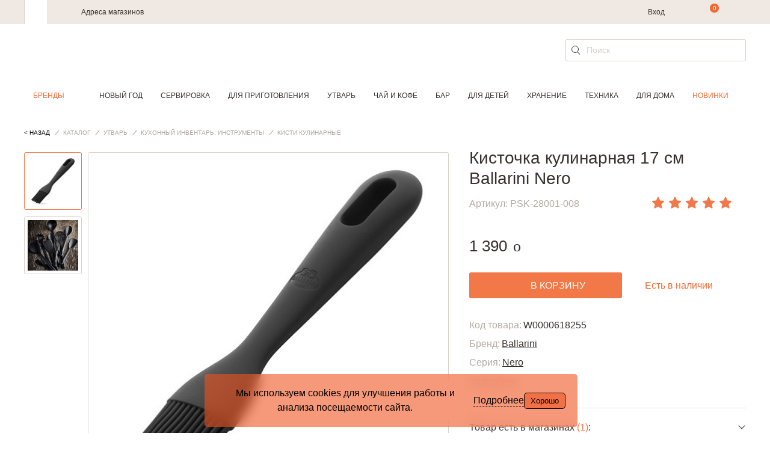

--- FILE ---
content_type: text/html; charset=UTF-8
request_url: https://cookhouse.ru/store/product/W0000530563/
body_size: 37770
content:

<!DOCTYPE html>
<html lang="ru">
<head>
    <meta content="text/html; charset=utf-8" http-equiv="Content-Type">
    <meta http-equiv="x-ua-compatible" content="ie=edge">
    <meta name="viewport" content="width=device-width, initial-scale=1">
    <meta content="yes" name="apple-mobile-web-app-capable">
    <meta name="HandheldFriendly" content="true">
    <link href="/local/templates/main_new/img/favicon.svg" rel="icon" type="image/svg" />
    <meta name="title" content="Кисточка кулинарная 17 см Ballarini Nero (арт.PSK-28001-008) - цена, фото, характеристики | Товары для кухни и дома CookHouse Москва" />
<meta name="keywords" content="Кисточка кулинарная 17 см Ballarini Nero, доставка, купить" />
<meta name="description" content="⭐⭐⭐⭐⭐Кисточка кулинарная 17 см Ballarini Nero (арт.PSK-28001-008) купить по цене от 1 390 ₽,✅ Ballarini Китай - в интернет-магазине товаров для дома и кухни CookHouse в Москве с доставкой." />
<meta name="canonical" content="https://cookhouse.ru/store/product/W0000530563/" />
    <title>Кисточка кулинарная 17 см Ballarini Nero (арт.PSK-28001-008) - цена, фото, характеристики | Товары для кухни и дома CookHouse Москва</title>

    <link href="/bitrix/js/ui/design-tokens/dist/ui.design-tokens.css?176521202826358" type="text/css"  rel="stylesheet" />
<link href="/bitrix/js/ui/fonts/opensans/ui.font.opensans.css?17652120272555" type="text/css"  rel="stylesheet" />
<link href="/bitrix/js/main/popup/dist/main.popup.bundle.css?176831640531694" type="text/css"  rel="stylesheet" />
<link href="https://cdn.jsdelivr.net/npm/@fancyapps/ui@4.0.5/dist/fancybox.css" type="text/css"  rel="stylesheet" />
<link href="/local/templates/main_new/components/bitrix/catalog/products/bitrix/catalog.element/.default/style.css?1765212032786" type="text/css"  rel="stylesheet" />
<link href="/local/templates/main_new/components/bitrix/sale.location.selector.search/.default/style.css?17652120326560" type="text/css"  rel="stylesheet" />
<link href="/local/templates/main_new/css/slick.css?17652120321844" type="text/css"  data-template-style="true"  rel="stylesheet" />
<link href="/local/templates/main_new/css/jquery-ui.min.css?176521203216930" type="text/css"  data-template-style="true"  rel="stylesheet" />
<link href="/local/templates/main_new/css/main.css?1765212032237220" type="text/css"  data-template-style="true"  rel="stylesheet" />
<link href="/local/templates/main_new/components/bitrix/search.suggest.input/search_form/style.css?1765212032501" type="text/css"  data-template-style="true"  rel="stylesheet" />
<link href="/local/templates/main_new/styles.css?17684003592487" type="text/css"  data-template-style="true"  rel="stylesheet" />
<link href="/local/templates/main_new/template_styles.css?17683127274188" type="text/css"  data-template-style="true"  rel="stylesheet" />
<script>if(!window.BX)window.BX={};if(!window.BX.message)window.BX.message=function(mess){if(typeof mess==='object'){for(let i in mess) {BX.message[i]=mess[i];} return true;}};</script>
<script>(window.BX||top.BX).message({"JS_CORE_LOADING":"Загрузка...","JS_CORE_NO_DATA":"- Нет данных -","JS_CORE_WINDOW_CLOSE":"Закрыть","JS_CORE_WINDOW_EXPAND":"Развернуть","JS_CORE_WINDOW_NARROW":"Свернуть в окно","JS_CORE_WINDOW_SAVE":"Сохранить","JS_CORE_WINDOW_CANCEL":"Отменить","JS_CORE_WINDOW_CONTINUE":"Продолжить","JS_CORE_H":"ч","JS_CORE_M":"м","JS_CORE_S":"с","JSADM_AI_HIDE_EXTRA":"Скрыть лишние","JSADM_AI_ALL_NOTIF":"Показать все","JSADM_AUTH_REQ":"Требуется авторизация!","JS_CORE_WINDOW_AUTH":"Войти","JS_CORE_IMAGE_FULL":"Полный размер"});</script>

<script src="/bitrix/js/main/core/core.js?1768316454511455"></script>

<script>BX.Runtime.registerExtension({"name":"main.core","namespace":"BX","loaded":true});</script>
<script>BX.setJSList(["\/bitrix\/js\/main\/core\/core_ajax.js","\/bitrix\/js\/main\/core\/core_promise.js","\/bitrix\/js\/main\/polyfill\/promise\/js\/promise.js","\/bitrix\/js\/main\/loadext\/loadext.js","\/bitrix\/js\/main\/loadext\/extension.js","\/bitrix\/js\/main\/polyfill\/promise\/js\/promise.js","\/bitrix\/js\/main\/polyfill\/find\/js\/find.js","\/bitrix\/js\/main\/polyfill\/includes\/js\/includes.js","\/bitrix\/js\/main\/polyfill\/matches\/js\/matches.js","\/bitrix\/js\/ui\/polyfill\/closest\/js\/closest.js","\/bitrix\/js\/main\/polyfill\/fill\/main.polyfill.fill.js","\/bitrix\/js\/main\/polyfill\/find\/js\/find.js","\/bitrix\/js\/main\/polyfill\/matches\/js\/matches.js","\/bitrix\/js\/main\/polyfill\/core\/dist\/polyfill.bundle.js","\/bitrix\/js\/main\/core\/core.js","\/bitrix\/js\/main\/polyfill\/intersectionobserver\/js\/intersectionobserver.js","\/bitrix\/js\/main\/lazyload\/dist\/lazyload.bundle.js","\/bitrix\/js\/main\/polyfill\/core\/dist\/polyfill.bundle.js","\/bitrix\/js\/main\/parambag\/dist\/parambag.bundle.js"]);
</script>
<script>BX.Runtime.registerExtension({"name":"yandex_ecommerce","namespace":"window","loaded":true});</script>
<script>BX.Runtime.registerExtension({"name":"main","namespace":"window","loaded":true});</script>
<script>BX.Runtime.registerExtension({"name":"ui.vue3.bitrixvue","namespace":"BX.Vue3","loaded":true});</script>
<script>BX.Runtime.registerExtension({"name":"ui.vue3","namespace":"BX.Vue3","loaded":true});</script>
<script>BX.Runtime.registerExtension({"name":"ui.dexie","namespace":"BX.DexieExport","loaded":true});</script>
<script>BX.Runtime.registerExtension({"name":"main.md5","namespace":"BX","loaded":true});</script>
<script>BX.Runtime.registerExtension({"name":"ui.vue3.vuex","namespace":"BX.Vue3.Vuex","loaded":true});</script>
<script>BX.Runtime.registerExtension({"name":"ms.vuex_store","namespace":"BX.Ms","loaded":true});</script>
<script>BX.Runtime.registerExtension({"name":"ms.favorites_counter","namespace":"BX.Ms","loaded":true});</script>
<script>BX.Runtime.registerExtension({"name":"ui.design-tokens","namespace":"window","loaded":true});</script>
<script>BX.Runtime.registerExtension({"name":"ui.fonts.opensans","namespace":"window","loaded":true});</script>
<script>BX.Runtime.registerExtension({"name":"main.popup","namespace":"BX.Main","loaded":true});</script>
<script>BX.Runtime.registerExtension({"name":"popup","namespace":"window","loaded":true});</script>
<script>BX.Runtime.registerExtension({"name":"jquery","namespace":"window","loaded":true});</script>
<script>BX.Runtime.registerExtension({"name":"ms.favorites_button","namespace":"BX.Ms","loaded":true});</script>
<script>BX.Runtime.registerExtension({"name":"direct_crm","namespace":"window","loaded":true});</script>
<script>(window.BX||top.BX).message({"JS_MS_AF_PHONE_STEP_TITLE":"Вход или регистрация","JS_MS_AF_NEXT":"Продолжить","JS_MS_AF_CHECKING":"Проверка","JS_MS_AF_CONFIRMATION":"Подтверждение","JS_MS_AF_CONFIRM_TEXT":"Мы отправили код на","JS_MS_AF_CODE_PLACEHOLDER":"Введите код","JS_MS_AF_CONFIRM":"Подтвердить","JS_MS_AF_COUNTER_TEXT":"Отправить повторно через #CURRENT_TIME# с.","JS_MS_AF_RESEND_CODE":"Отправить код повторно","JS_MS_AF_REGISTRATION":"Регистрация","JS_MS_AF_ALREADY_EXISTS":"Вы уже зарегистрированы в нашей программе лояльности. Проверьте корректность сохраненных данных.","JS_MS_AF_NAME_PLACEHOLDER":"Имя","JS_MS_AF_LAST_NAME_PLACEHOLDER":"Фамилия","JS_MS_AF_EMAIL_PLACEHOLDER":"E-mail","JS_MS_AF_EMAIL_CODE_SENT":"На почту отправлено письмо с инструкциями","JS_MS_AF_WAITING":"Подождите...","JS_MS_AF_REGISTER":"Зарегистрироваться","JS_MS_AF_OR":"или","JS_MS_AF_ANOTHER_EMAIL":"ввести другой e-mail","JS_MS_AF_EMAIL_EXISTS_ERROR":"Такой e-mail зарегистрирован на сайте. Необходимо подтверждение, что он принадлежит вам.","JS_MS_AF_PASSWORD":"Введите пароль","JS_MS_AF_LOGIN":"Войти","JS_MS_AF_FORGOT_PASSWORD":"Не помню пароль","JS_MS_AF_PASSWORD_RECOVER":"Восстановление пароля","JS_MS_AF_RECOVER":"Восстановить"});</script>
<script>BX.Runtime.registerExtension({"name":"ms.auth_form","namespace":"BX.Ms","loaded":true});</script>
<script>(window.BX||top.BX).message({"LANGUAGE_ID":"ru","FORMAT_DATE":"DD.MM.YYYY","FORMAT_DATETIME":"DD.MM.YYYY HH:MI:SS","COOKIE_PREFIX":"BITRIX","SERVER_TZ_OFFSET":"10800","UTF_MODE":"Y","SITE_ID":"s1","SITE_DIR":"\/","USER_ID":"","SERVER_TIME":1768963801,"USER_TZ_OFFSET":0,"USER_TZ_AUTO":"Y","bitrix_sessid":"0528d99c4c3f1da9e10ab7304755bd2a"});</script>


<script src="/bitrix/js/ui/vue3/bitrixvue/dist/bitrixvue.bundle.js?176831639431881"></script>
<script src="/bitrix/js/ui/vue3/vue/prod/dist/vue.bundle.js?1768316392166899"></script>
<script src="/bitrix/js/ui/dexie/dist/dexie.bundle.js?1768316434218847"></script>
<script src="/bitrix/js/main/md5/dist/md5.bundle.js?176831647024316"></script>
<script src="/bitrix/js/ui/vue3/vuex/dist/vuex.bundle.js?176831645877558"></script>
<script src="/bitrix/js/main/popup/dist/main.popup.bundle.js?1768316472119952"></script>
<script src="/bitrix/js/main/jquery/jquery-1.12.4.min.js?176521202997163"></script>
<script src="https://cdn.jsdelivr.net/npm/@fancyapps/ui@4.0/dist/fancybox.umd.js"></script>
<script src="/bitrix/js/sale/core_ui_widget.js?176521203011663"></script>
<script src="/bitrix/js/sale/core_ui_etc.js?176521203010079"></script>
<script src="/bitrix/js/sale/core_ui_autocomplete.js?176521203033053"></script>

            <!-- Mindbox -->
            <script type='text/javascript'>
            var serviceDomain = 'api.mindbox.ru';
            (function (window, document, script, url, objectName) {
                window[objectName] = window[objectName] || function ()
                {
                    (window[objectName].Queue = window[objectName].Queue || []).push(arguments);
                },
                    a = document.createElement(script),
                    m = document.getElementsByTagName(script)[0]; a.async = 1; a.src = url + '?v=' + Math.random(); m.parentNode.insertBefore(a, m);
            })(window, document, 'script', 'https://' + serviceDomain + '/scripts/v1/tracker.js', 'directCrm');
            directCrm('create', {
                projectSystemName: 'I4r',
                brandSystemName: 'CookHouse',
                pointOfContactSystemName: 'CookHouse.ru',
                projectDomain: 'I4r-services.directcrm.ru',
                serviceDomain: serviceDomain
            });
        </script>
            <!-- /Mindbox -->
<script type="text/javascript">
			/* page info */
			window.addPageParams = function (params) {
                if (!!window.currPageParams) {
                    for (key in params) {
                        if (!window.currPageParams[key]) {
                            window.currPageParams[key] = params[key];
                        } else {
                            if (
                                typeof window.currPageParams[key] === "object"
                                && typeof params[key] === "object"
                            ) {
                                window.currPageParams[key] = Object.assign(window.currPageParams[key], params[key]);
                            }
                        }
                    }
                } else {
                    window.currPageParams = params || [];
                }
            }
			window.getPageParams = function () {
				return window.currPageParams;
			}
			window.addPageParams({'partners':{'admitad':{'retagCode':'9ce8887194','pixelCampaignCode':'62e5e91681'}},'language':'ru','authorized':false});
		</script>
<script>
					(function () {
						"use strict";

						var counter = function ()
						{
							var cookie = (function (name) {
								var parts = ("; " + document.cookie).split("; " + name + "=");
								if (parts.length == 2) {
									try {return JSON.parse(decodeURIComponent(parts.pop().split(";").shift()));}
									catch (e) {}
								}
							})("BITRIX_CONVERSION_CONTEXT_s1");

							if (cookie && cookie.EXPIRE >= BX.message("SERVER_TIME"))
								return;

							var request = new XMLHttpRequest();
							request.open("POST", "/bitrix/tools/conversion/ajax_counter.php", true);
							request.setRequestHeader("Content-type", "application/x-www-form-urlencoded");
							request.send(
								"SITE_ID="+encodeURIComponent("s1")+
								"&sessid="+encodeURIComponent(BX.bitrix_sessid())+
								"&HTTP_REFERER="+encodeURIComponent(document.referrer)
							);
						};

						if (window.frameRequestStart === true)
							BX.addCustomEvent("onFrameDataReceived", counter);
						else
							BX.ready(counter);
					})();
				</script>

				<style>
					.piarme_cookie-notice {
						position: fixed;
						bottom: 0;
						left: 0;
						background: rgba(240,86,34,0.6);
						color: #000000;
						padding: 20px;
						margin:  10px;
						text-align: center;
						z-index: 9999999;     box-sizing: border-box;
						border-radius:5px;
						
						font-weight:400;
					}
					.piarme_cookie-notice *{
						box-sizing: border-box;
					}
					.piarme_cookie-notice.full {
						width: 100%;
						width: calc(100% - 20px);
					}
					.first_cookie_notice {
						display: flex;
						justify-content: center;
						align-items: center;
						gap:15px;
					}
					.piarme_cookie-notice button {
						border-radius:5px;
						background: rgba(240,86,34,0.6);
						color: #000000;
						border: none;
						padding: 5px 10px;
						cursor: pointer;
						border:1px solid #000000;
						
						font-weight:400;
					}
					.piarme_cookie-notice a{
						color: #000000;
						text-decoration: underline;
						
						font-weight:400;
						padding:0px;
						margin:0px;
					}
					.piarme_cookie-notice a:hover,.toggle_text_show:hover{
						color: #000000;
					}
					.piarme_cookie-notice button:hover{
						background: #000000;
						color: #f05622;
					}
					.piarme_cookie-notice.right {
						left: auto;
						right: 0px;
						width: calc(50% - 20px);
						min-width: 320px;
					}
					.piarme_cookie-notice.left {
						left: 0;
						width: calc(50% - 20px);
						min-width: 320px;
					}
					.piarme_cookie-notice.rasp_left .first_cookie_notice {
						display: flex;
						flex-direction: row-reverse;
					}
					.piarme_cookie-notice.rasp_bottom .first_cookie_notice {
						display: flex;
						flex-direction: column;
					}
					.toggle_text_show {
						cursor: pointer;
						border-bottom: 1px dashed;
						line-height: normal;
					}
					.piarme_cookie-notice.center {
						left: 50%;
						transform: translate(-50%, 0%);
						width: calc(50% - 20px);
						min-width: 320px;
					}
					.piarme_cookie-notice.blur_notice {
						backdrop-filter: blur(10px);
						-webkit-backdrop-filter: blur(10px);
					}
					.piarme_cookie-notice_back {
						position: fixed;
						content: ' ';
						display: block;
						background-color: rgba(0,0,0,0.5);
						left: 0px;
						top: 0px;
						z-index: 9999998;
						width: 100%;
						height: 100%;
					}
					.piarme_cookie-notice.right .first_cookie_notice {
						text-align: right;
					}
					.piarme_cookie-notice.left .first_cookie_notice {
						text-align: left;
					}
					@media (max-width: 600px) {
						.piarme_cookie-notice {
							width: calc(100% - 20px) !important;
							left: 0% !important;
							transform: initial !important;
							right: auto !important; margin: 10px !important;
						}
						.first_cookie_notice {
							flex-direction: column !important;
						}
					}
				</style>
				<script>
					document.addEventListener('DOMContentLoaded', function() {
						if (!document.cookie.includes('piarme_cookie_agree=Y')) {
							
							setTimeout(function(){
							let notice = document.createElement('div');
							notice.classList.add('piarme_cookie-notice','center','rasp_right','blur_notice');
							notice.innerHTML = `<div class='first_cookie_notice'><div><div class='in_cookie_notice'  style='display:none'>Мы используем cookies для улучшения работы и анализа посещаемости сайта.<br>
 Используя сайт, вы соглашаетесь с использованием файлов cookie.<br>
 Подробности о файлах cookies&nbsp;–&nbsp;в&nbsp;<a href=\"https://cookhouse.ru/politics/\" target=\"_blank\">Политике Конфиденциальности</a>.</div><div class='second_cookie_notice' >Мы используем cookies для улучшения работы и анализа посещаемости сайта.</div></div><span class='toggle_text_show'>Подробнее</span><button onclick="const date = new Date();date.setTime(date.getTime() + (30 * 24 * 60 * 60 * 1000)); document.cookie='piarme_cookie_agree=Y; path=/; expires=date.toUTCString();'; this.parentElement.parentElement.remove(); if(!!document.querySelector('.piarme_cookie-notice_back')){document.querySelector('.piarme_cookie-notice_back').remove()}">Хорошо</button></div>`;
							document.body.appendChild(notice);
							function slideToggle(element, duration = 400) {
					  // Если элемент скрыт - показываем, если видим - скрываем
					  if (window.getComputedStyle(element).display === 'none') {
						slideDown(element, duration);
					  } else {
						slideUp(element, duration);
					  }
					}
					
					// Вспомогательные функции для slideDown и slideUp
					function slideDown(element, duration = 400) {
					  element.style.display = '';
					  const height = element.offsetHeight;
					  element.style.overflow = 'hidden';
					  element.style.height = 0;
					  element.style.paddingTop = 0;
					  element.style.paddingBottom = 0;
					  element.style.marginTop = 0;
					  element.style.marginBottom = 0;
					  element.style.transitionProperty = 'height, margin, padding';
					  element.style.transitionDuration = duration + 'ms';
					  
					  // Принудительный рефлоу для запуска анимации
					  element.offsetHeight;
					  
					  element.style.height = height + 'px';
					  element.style.removeProperty('padding-top');
					  element.style.removeProperty('padding-bottom');
					  element.style.removeProperty('margin-top');
					  element.style.removeProperty('margin-bottom');
					  
					  setTimeout(() => {
						element.style.removeProperty('height');
						element.style.removeProperty('overflow');
						element.style.removeProperty('transition-duration');
						element.style.removeProperty('transition-property');
					  }, duration);
					}

					function slideUp(element, duration = 400) {
					  const height = element.offsetHeight;
					  element.style.overflow = 'hidden';
					  element.style.height = height + 'px';
					  element.style.transitionProperty = 'height, margin, padding';
					  element.style.transitionDuration = duration + 'ms';
					  
					  // Принудительный рефлоу для запуска анимации
					  element.offsetHeight;
					  
					  element.style.height = 0;
					  element.style.paddingTop = 0;
					  element.style.paddingBottom = 0;
					  element.style.marginTop = 0;
					  element.style.marginBottom = 0;
					  
					  setTimeout(() => {
						element.style.display = 'none';
						element.style.removeProperty('height');
						element.style.removeProperty('padding-top');
						element.style.removeProperty('padding-bottom');
						element.style.removeProperty('margin-top');
						element.style.removeProperty('margin-bottom');
						element.style.removeProperty('overflow');
						element.style.removeProperty('transition-duration');
						element.style.removeProperty('transition-property');
					  }, duration);
					}
					document.querySelector('.toggle_text_show').addEventListener('click', function() {
							if (this.textContent.trim() === 'Подробнее') {
							this.textContent = 'Свернуть';
						  } else {
							this.textContent = 'Подробнее';
						  }
							slideToggle(document.querySelector('.second_cookie_notice'));
							slideToggle(document.querySelector('.in_cookie_notice'));
					 });
					
					
							
							},3000);
						}
					});
				</script>
			
<meta property="og:image" content="https://cookhouse.ru/upload/iblock/732/73243be6d306c4b746cdd47e0d32a6e0.jpg" />
<script src="https://www.google.com/recaptcha/api.js?onload=onLoadfooter_subscribe&render=explicit" async defer></script>
<script src="https://www.google.com/recaptcha/api.js?onload=onLoadrecaptchaDesktop&render=explicit" async defer></script>



<script src="/local/frontend/admitad_retag/script.js?17652120325506"></script>
<script src="/local/templates/main_new/js/vendor/jquery.min.js?176521203289476"></script>
<script src="/local/templates/main_new/js/vendor/slick.min.js?176521203242863"></script>
<script src="/local/templates/main_new/js/vendor/jquery.mask.min.js?17652120328327"></script>
<script src="/local/templates/main_new/js/vendor/handlebars.min.js?176521203272627"></script>
<script src="/local/templates/main_new/js/vendor/jquery-ui.min.js?176521203222056"></script>
<script src="/local/templates/main_new/js/main.js?176831272745527"></script>
<script src="/local/frontend/yandex_ecommerce/script.js?17652120328565"></script>
<script src="/local/frontend/main/script.js?17652120323491"></script>
<script src="/local/templates/main_new/components/bitrix/sale.basket.basket.line/top_line/script.js?17652120321149"></script>
<script src="/local/js/ms/vuex_store/dist/vuex_store.bundle.js?176521203251509"></script>
<script src="/local/js/ms/favorites_counter/dist/favorites_counter.bundle.js?17652120321479"></script>
<script src="/local/templates/main_new/components/bitrix/search.suggest.input/search_form/script.js?176521203213270"></script>
<script src="/local/templates/main_new/components/bitrix/search.suggest.input/search_form_fixed/script.js?176521203212153"></script>
<script src="/bitrix/components/bitrix/search.title/script.js?176831640510542"></script>
<script src="/local/templates/main_new/components/bitrix/search.title/.default/script.js?17652120326853"></script>
<script src="/local/components/ckh/grecaptcha/templates/invisible/script.js?1765212031758"></script>
<script src="/local/js/ms/auth_form/dist/auth_form.bundle.js?176521203240257"></script>
<script src="/local/templates/main_new/components/bitrix/system.auth.form/form_auth/script.js?1765212032829"></script>
<script src="/local/components/ckh/grecaptcha/templates/register_desktop/script.js?1765212031695"></script>
<script src="/local/templates/main_new/components/bitrix/system.auth.forgotpasswd/.default/script.js?17652120321060"></script>
<script src="/local/templates/main_new/components/bitrix/catalog/products/bitrix/catalog.element/.default/script.js?176521203213573"></script>
<script src="/local/js/ms/favorites_button/dist/favorites_button.bundle.js?17652120322195"></script>
<script src="/local/frontend/direct_crm/script.js?17652120325987"></script>
<script src="/local/components/ckh/crm.recommend/templates/.default/script.js?17652120311713"></script>
<script src="/local/components/ckh/reviews.add/templates/.default/script.js?17652120313745"></script>
<script src="/local/templates/main_new/components/bitrix/sale.location.selector.search/.default/script.js?176521203217062"></script>


    <meta name="yandex-verification" content="cb9c9477a704b877" />
    <meta name="yandex-verification" content="72c5c621264a080d" />

    
            <script src="https://www.artfut.com/static/tagtag.min.js?campaign_code=62e5e91681" async onerror='var self = this;window.ADMITAD=window.ADMITAD||{},ADMITAD.Helpers=ADMITAD.Helpers||{},ADMITAD.Helpers.generateDomains=function(){for(var e=new Date,n=Math.floor(new Date(2020,e.getMonth(),e.getDate()).setUTCHours(0,0,0,0)/1e3),t=parseInt(1e12*(Math.sin(n)+1)).toString(30),i=["de"],o=[],a=0;a<i.length;++a)o.push({domain:t+"."+i[a],name:t});return o},ADMITAD.Helpers.findTodaysDomain=function(e){function n(){var o=new XMLHttpRequest,a=i[t].domain,D="https://"+a+"/";o.open("HEAD",D,!0),o.onload=function(){setTimeout(e,0,i[t])},o.onerror=function(){++t<i.length?setTimeout(n,0):setTimeout(e,0,void 0)},o.send()}var t=0,i=ADMITAD.Helpers.generateDomains();n()},window.ADMITAD=window.ADMITAD||{},ADMITAD.Helpers.findTodaysDomain(function(e){if(window.ADMITAD.dynamic=e,window.ADMITAD.dynamic){var n=function(){return function(){return self.src?self:""}}(),t=n(),i=(/campaign_code=([^&]+)/.exec(t.src)||[])[1]||"";t.parentNode.removeChild(t);var o=document.getElementsByTagName("head")[0],a=document.createElement("script");a.src="https://www."+window.ADMITAD.dynamic.domain+"/static/"+window.ADMITAD.dynamic.name.slice(1)+window.ADMITAD.dynamic.name.slice(0,1)+".min.js?campaign_code="+i,o.appendChild(a)}});'></script>
    </head>
<body>
    <!-- Yandex.Metrika counter -->
    <script type="text/javascript" >
        (function(m,e,t,r,i,k,a){m[i]=m[i]||function(){(m[i].a=m[i].a||[]).push(arguments)};
            m[i].l=1*new Date();k=e.createElement(t),a=e.getElementsByTagName(t)[0],k.async=1,k.src=r,a.parentNode.insertBefore(k,a)})
        (window, document, "script", "https://mc.yandex.ru/metrika/tag.js", "ym");

        ym(15069973, "init", {
            clickmap:true,
            trackLinks:true,
            accurateTrackBounce:true,
            webvisor:true,
            ecommerce:"dataLayer"
        });
    </script>
    <noscript><div><img src="https://mc.yandex.ru/watch/15069973" style="position:absolute; left:-9999px;" alt="" /></div></noscript>
    <!-- /Yandex.Metrika counter -->

    
    
    
    
    

    

    <header class="header js-header
                    ">
        <div class="header__wrapper">
            <div class="header__top">
                <div class="header__top-wrapper content-wrapper">
                    <div class="b-header-tabs">
                        <div class="b-header-tabs__item b-header-tabs__item--cookhouse is-active"></div>
                    </div>
                    <div class="b-header-menu">
                        <div class="b-header-menu__mobile js-mobile-menu"><span></span></div>
                        <div class="b-header-menu__links">
                            <a class="b-header-menu__item" href="/addresses/shops/">Адреса магазинов</a>
<!--                            <a class="b-header-menu__item" href="/contacts/">--><!--</a>-->
<!--                            <a class="b-header-menu__item" href="/delivery/">--><!--</a>-->
                        </div>
                        <a class="logo b-header-menu__logo" href="/"></a>
                        <div class="b-header-menu__about">
                            <div class="b-header-menu__box">
<!--                                <div class="b-header-menu__phone">-->
<!--                                    --><!--                                </div>-->
                            </div>
                                                            <span class="b-header-menu__item b-header-menu__item--auth">
                                                                            <a href="#" onclick="Upblock.showId('auth'); return false;">Вход</a>
                                                                    </span>
                                                    </div>
                    </div>

                    <script>
    var bx_basketFKauiI = new BitrixSmallCart;
</script>

<div class="b-user-action" id="bx_basketFKauiI">
    <!--'start_frame_cache_bx_basketFKauiI'-->
<span class="b-user-action__item b-user-action__item--search js-header-search-open"></span>
    <a class="b-user-action__item b-user-action__item--basket" data-count="0" href="/personal/order/make/" onclick="ga('send', 'event', 'ecommerce', 'cart', 'icon');"></a>
<!--'end_frame_cache_bx_basketFKauiI'--></div>


<script type="text/javascript">
    bx_basketFKauiI.siteId       = 's1';
    bx_basketFKauiI.cartId       = 'bx_basketFKauiI';
    bx_basketFKauiI.ajaxPath     = '/bitrix/components/bitrix/sale.basket.basket.line/ajax.php';
    bx_basketFKauiI.templateName = 'top_line';
    bx_basketFKauiI.arParams     =  {"PATH_TO_BASKET":"\/personal\/order\/make\/","SHOW_PERSONAL_LINK":"Y","SHOW_PRODUCTS":"Y","SHOW_DELAY":"N","SHOW_PRICE":"N","SHOW_NOTAVAIL":"N","SHOW_IMAGE":"N","CACHE_TYPE":"A","PATH_TO_ORDER":"\/personal\/order\/make\/","HIDE_ON_BASKET_PAGES":"Y","SHOW_NUM_PRODUCTS":"Y","SHOW_TOTAL_PRICE":"Y","SHOW_EMPTY_VALUES":"Y","PATH_TO_PERSONAL":"\/personal\/","SHOW_AUTHOR":"N","SHOW_REGISTRATION":"N","PATH_TO_REGISTER":"\/login\/","PATH_TO_AUTHORIZE":"\/login\/","PATH_TO_PROFILE":"\/personal\/","SHOW_SUMMARY":"Y","POSITION_FIXED":"N","POSITION_VERTICAL":"top","POSITION_HORIZONTAL":"right","MAX_IMAGE_SIZE":70,"AJAX":"N","~PATH_TO_BASKET":"\/personal\/order\/make\/","~SHOW_PERSONAL_LINK":"Y","~SHOW_PRODUCTS":"Y","~SHOW_DELAY":"N","~SHOW_PRICE":"N","~SHOW_NOTAVAIL":"N","~SHOW_IMAGE":"N","~CACHE_TYPE":"A","~PATH_TO_ORDER":"\/personal\/order\/make\/","~HIDE_ON_BASKET_PAGES":"Y","~SHOW_NUM_PRODUCTS":"Y","~SHOW_TOTAL_PRICE":"Y","~SHOW_EMPTY_VALUES":"Y","~PATH_TO_PERSONAL":"\/personal\/","~SHOW_AUTHOR":"N","~SHOW_REGISTRATION":"N","~PATH_TO_REGISTER":"\/login\/","~PATH_TO_AUTHORIZE":"\/login\/","~PATH_TO_PROFILE":"\/personal\/","~SHOW_SUMMARY":"Y","~POSITION_FIXED":"N","~POSITION_VERTICAL":"top","~POSITION_HORIZONTAL":"right","~MAX_IMAGE_SIZE":70,"~AJAX":"N"};
    bx_basketFKauiI.closeMessage = '';
    bx_basketFKauiI.openMessage  = '';
    bx_basketFKauiI.activate();
</script>

                    <a class="b-user-action__item b-user-action__item--favorite" href="/store/wishlist/">
                        
<div id="desktopFavorites"></div>

<script type="text/javascript">
    var counter = new BX.Ms.FavoritesCounter('#desktopFavorites');
    counter.init();
</script>

                    </a>
                </div>
            </div>
            <div class="header__bottom">
                <div class="content-wrapper">
                    <div class="header__row">
                        <div class="header__mobile-menu js-mobile-menu"><span></span></div>
                        <div class="header__phone">
                                                    </div>
                        <a class="logo header__logo" href="/"></a>

                        
<div class="header__search">
    <div class="b-field b-field--search">
        <form action="/search/" id="search" method="get">
            <div class="b-field__wrapper">
                                    
<script>
	BX.ready(function () {
		var input = BX("qplSKIW");

		if (input) {
			new JsSuggest(input, 'pe:10,md5:,site:s1');
		}
	});
</script>

<input
			size="40"
		name="q"
	id="qplSKIW"
	value=""
    class="b-field__input"
	type="text"
	autocomplete="off"
    placeholder="Поиск"
/>
                            </div>

            <input class="input__search" type="submit" name="s" value="" title="" class="btn-sbmt" />
        </form>
    </div>
</div>

<script>
    $(document).ready(function(){
        $('#search').on('submit', function() {
            var searchStr = $(this).find('[name = "q"]').val();
            if (searchStr === '') {
                return false;
            } else {
                BX.onCustomEvent("onSearchFormTry", [searchStr]);
            }
        });
    });
</script>
                    </div>
                </div>
                <div class="header__menu js-header-menu">
                    <div class="header__menu-wrapper header__menu-wrapper--smart">
                        <div class="header__menu-row">
                            <a class="header__menu-phone" href="tel:+74957838521">
                                <!--+ 7 (495) 783-85-21-->
                            </a>
                            <div class="header__menu-controls">
                                                                                                            <span class="header__menu-item header__menu-item--profile" onclick="Upblock.showId('auth')"></span>
                                                                                                    <a class="header__menu-item header__menu-item--favorite" href="/store/wishlist/">
                                    
<div id="mobileFavorites"></div>

<script type="text/javascript">
    var counter = new BX.Ms.FavoritesCounter('#mobileFavorites');
    counter.init();
</script>

                                </a>
                            </div>
                        </div>
                    </div>

                    
<div class="content-wrapper header__menu-wrapper_tm">
    <section class="top-menu">
        <nav class="menu">
            <ul class="menu__list" data-menu>
                <li class="menu__list__item hidden" data-menu-item>
                    <a href="/brands/" class="is-active">Бренды</a>
                    <div class="d-wrapper" wfd-invisible="true">
                        <div class="content-wrapper">
                            <div class="d-alphabet">
            <a href="/brands/#brandA">A</a>
            <a href="/brands/#brandB">B</a>
            <a href="/brands/#brandC">C</a>
            <a href="/brands/#brandD">D</a>
            <a href="/brands/#brandE">E</a>
            <a href="/brands/#brandF">F</a>
            <a href="/brands/#brandG">G</a>
            <a href="/brands/#brandH">H</a>
            <a href="/brands/#brandI">I</a>
            <a href="/brands/#brandJ">J</a>
            <a href="/brands/#brandK">K</a>
            <a href="/brands/#brandL">L</a>
            <a href="/brands/#brandM">M</a>
            <a href="/brands/#brandN">N</a>
            <a href="/brands/#brandO">O</a>
            <a href="/brands/#brandP">P</a>
            <a href="/brands/#brandQ">Q</a>
            <a href="/brands/#brandR">R</a>
            <a href="/brands/#brandS">S</a>
            <a href="/brands/#brandT">T</a>
            <a href="/brands/#brandU">U</a>
            <a href="/brands/#brandV">V</a>
            <a href="/brands/#brandW">W</a>
            <a href="/brands/#brandX">X</a>
            <a href="/brands/#brandY">Y</a>
            <a href="/brands/#brandZ">Z</a>
            <a href="/brands/#brandА-Я">А-Я</a>
    </div>
<div class="brands-title">
    <b>Топ-бренды</b>
    <div class="brands-pre-title">
        <img class="marker" src="/local/templates/main_new/img/icon-marked.svg"><span>- выбор экспертов </span>
        <img class="log" src="/local/templates/main_new/img/logo.svg">
    </div>
</div>
<nav class="d-brands">
    <ul class="d-list">
                    <li class="d-list__item marked">
                <a href="/brands/akcam/">Akcam</a>
            </li>
                    <li class="d-list__item marked">
                <a href="/brands/atenas/">Atenas</a>
            </li>
                    <li class="d-list__item marked">
                <a href="/brands/aurum_crystal/">Aurum Crystal</a>
            </li>
                    <li class="d-list__item marked">
                <a href="/brands/cingillio_lu/">Cingillioglu</a>
            </li>
                    <li class="d-list__item marked">
                <a href="/brands/daimon_home/">Daimon Home</a>
            </li>
                    <li class="d-list__item ">
                <a href="/brands/easy_house/">Easy House</a>
            </li>
                    <li class="d-list__item ">
                <a href="/brands/emile_henry/">Emile Henry</a>
            </li>
                    <li class="d-list__item ">
                <a href="/brands/gefu/">Gefu</a>
            </li>
                    <li class="d-list__item marked">
                <a href="/brands/kersten_bv/">Kersten BV</a>
            </li>
                    <li class="d-list__item ">
                <a href="/brands/la_cafetiere/">La Cafetiere</a>
            </li>
                    <li class="d-list__item ">
                <a href="/brands/le_gobelin/">Le Gobelin</a>
            </li>
                    <li class="d-list__item marked">
                <a href="/brands/le_stelle/">Le Stelle</a>
            </li>
                    <li class="d-list__item ">
                <a href="/brands/lucaris/">Lucaris</a>
            </li>
                    <li class="d-list__item marked">
                <a href="/brands/magia_gusto/">Magia Gusto</a>
            </li>
                    <li class="d-list__item marked">
                <a href="/brands/maisinger/">Maisinger</a>
            </li>
                    <li class="d-list__item marked">
                <a href="/brands/melograno/">Melograno</a>
            </li>
                    <li class="d-list__item ">
                <a href="/brands/nadoba/">Nadoba</a>
            </li>
                    <li class="d-list__item marked">
                <a href="/brands/pinti1929/">Pinti1929</a>
            </li>
                    <li class="d-list__item marked">
                <a href="/brands/pintinox/">Pintinox</a>
            </li>
                    <li class="d-list__item marked">
                <a href="/brands/rcr/">RCR</a>
            </li>
                    <li class="d-list__item marked">
                <a href="/brands/regent/">Regent</a>
            </li>
                    <li class="d-list__item marked">
                <a href="/brands/sander/">Sander</a>
            </li>
                    <li class="d-list__item ">
                <a href="/brands/sofi_de_marko/">Sofi de Marko</a>
            </li>
                    <li class="d-list__item ">
                <a href="/brands/staub/">Staub</a>
            </li>
                    <li class="d-list__item ">
                <a href="/brands/stellar/">Stellar</a>
            </li>
                    <li class="d-list__item marked">
                <a href="/brands/tognana/">Tognana</a>
            </li>
                    <li class="d-list__item ">
                <a href="/brands/vacu_vin/">Vacu Vin</a>
            </li>
                    <li class="d-list__item marked">
                <a href="/brands/van_manen/">Van Manen</a>
            </li>
                    <li class="d-list__item ">
                <a href="/brands/wmf/">WMF</a>
            </li>
                    <li class="d-list__item ">
                <a href="/brands/zwilling/">Zwilling</a>
            </li>
                <a class="d-list__item_more" href="/brands/">Все бренды</a>
    </ul>
</nav>
                        </div>
                    </div>
                </li>
                                    <li class="menu__list__item ny-item" data-menu-item>
                        <div class="menu__list__control">
                            <a class=""
                                href="/store/novyy-god/"
                                title="Новый год">Новый год</a>
                                                            <button class="item-control" data-menu-item-control=""></button>
                                                    </div>
                                                    <div class="d-wrapper" wfd-invisible="true">
                                <div class="content-wrapper">
                                    <ul class="d-list">
                                                                                    <li class="d-list__group">
                                                <div class="d-list__title">
                                                    <a href="/store/novyy-god/novogodniy-dekor/">Новогодний декор</a>
                                                </div>
                                                                                            </li>
                                                                                    <li class="d-list__group">
                                                <div class="d-list__title">
                                                    <a href="/store/novyy-god/svechi-podsvechniki/">Свечи, подсвечники</a>
                                                </div>
                                                                                            </li>
                                                                                    <li class="d-list__group">
                                                <div class="d-list__title">
                                                    <a href="/store/novyy-god/aromaty-dlya-doma-ng/">Ароматы для дома</a>
                                                </div>
                                                                                            </li>
                                                                                    <li class="d-list__group">
                                                <div class="d-list__title">
                                                    <a href="/store/novyy-god/tekstil/">Текстиль</a>
                                                </div>
                                                                                            </li>
                                                                                    <li class="d-list__group">
                                                <div class="d-list__title">
                                                    <a href="/store/novyy-god/bokaly-stakany/">Всё для бара</a>
                                                </div>
                                                                                            </li>
                                                                                    <li class="d-list__group">
                                                <div class="d-list__title">
                                                    <a href="/store/novyy-god/servirovochnaya-posuda/">Сервировочная посуда</a>
                                                </div>
                                                                                            </li>
                                                                                    <li class="d-list__group">
                                                <div class="d-list__title">
                                                    <a href="/store/novyy-god/stolovye-pribory-ng/">Столовые приборы</a>
                                                </div>
                                                                                            </li>
                                                                            </ul>
                                </div>
                            </div>
                                            </li>
                                    <li class="menu__list__item " data-menu-item>
                        <div class="menu__list__control">
                            <a class=""
                                href="/store/servirovka-stola/"
                                title="Сервировка">Сервировка</a>
                                                            <button class="item-control" data-menu-item-control=""></button>
                                                    </div>
                                                    <div class="d-wrapper" wfd-invisible="true">
                                <div class="content-wrapper">
                                    <ul class="d-list">
                                                                                    <li class="d-list__group">
                                                <div class="d-list__title">
                                                    <a href="/store/servirovka-stola/blyuda-servirovochnye/">Блюда сервировочные</a>
                                                </div>
                                                                                                    <div class="d-list__group-item">
                                                        <a href="/store/servirovka-stola/blyuda-servirovochnye/kruglye/">Блюда круглые</a>
                                                    </div>
                                                                                                    <div class="d-list__group-item">
                                                        <a href="/store/servirovka-stola/blyuda-servirovochnye/ovalnye/">Блюда овальные</a>
                                                    </div>
                                                                                                    <div class="d-list__group-item">
                                                        <a href="/store/servirovka-stola/blyuda-servirovochnye/kvadratnye/">Блюда квадратные</a>
                                                    </div>
                                                                                                    <div class="d-list__group-item">
                                                        <a href="/store/servirovka-stola/blyuda-servirovochnye/pryamougolnye/">Блюда прямоугольные</a>
                                                    </div>
                                                                                                    <div class="d-list__group-item">
                                                        <a href="/store/servirovka-stola/blyuda-servirovochnye/2-kh-yarusnye/">Блюда многоярусные</a>
                                                    </div>
                                                                                                    <div class="d-list__group-item">
                                                        <a href="/store/servirovka-stola/blyuda-servirovochnye/menazhnitsy/">Менажницы</a>
                                                    </div>
                                                                                            </li>
                                                                                    <li class="d-list__group">
                                                <div class="d-list__title">
                                                    <a href="/store/servirovka-stola/stolovye-pribory/">Столовые приборы</a>
                                                </div>
                                                                                                    <div class="d-list__group-item">
                                                        <a href="/store/servirovka-stola/stolovye-pribory/lozhki-stolovye/">Ложки столовые</a>
                                                    </div>
                                                                                                    <div class="d-list__group-item">
                                                        <a href="/store/servirovka-stola/stolovye-pribory/lozhki-chaynye/">Ложки чайные</a>
                                                    </div>
                                                                                                    <div class="d-list__group-item">
                                                        <a href="/store/servirovka-stola/stolovye-pribory/nabory-desertnye/">Ложки десертные</a>
                                                    </div>
                                                                                                    <div class="d-list__group-item">
                                                        <a href="/store/servirovka-stola/stolovye-pribory/vilki/">Вилки</a>
                                                    </div>
                                                                                                    <div class="d-list__group-item">
                                                        <a href="/store/servirovka-stola/stolovye-pribory/nozhi-stolovye/">Ножи столовые</a>
                                                    </div>
                                                                                                    <div class="d-list__group-item">
                                                        <a href="/store/servirovka-stola/stolovye-pribory/nabory/">Наборы</a>
                                                    </div>
                                                                                            </li>
                                                                                    <li class="d-list__group">
                                                <div class="d-list__title">
                                                    <a href="/store/servirovka-stola/tarelki-salatniki-pialy-i-t-d/">Тарелки и салатники</a>
                                                </div>
                                                                                                    <div class="d-list__group-item">
                                                        <a href="/store/servirovka-stola/tarelki-salatniki-pialy-i-t-d/stolovye-servizy/">Сервизы столовые</a>
                                                    </div>
                                                                                                    <div class="d-list__group-item">
                                                        <a href="/store/servirovka-stola/tarelki-salatniki-pialy-i-t-d/tarelki-obedennye/">Тарелки обеденные</a>
                                                    </div>
                                                                                                    <div class="d-list__group-item">
                                                        <a href="/store/servirovka-stola/tarelki-salatniki-pialy-i-t-d/tarelki-supovye/">Тарелки суповые</a>
                                                    </div>
                                                                                                    <div class="d-list__group-item">
                                                        <a href="/store/servirovka-stola/tarelki-salatniki-pialy-i-t-d/desertnye-tarelki/">Тарелки десертные</a>
                                                    </div>
                                                                                                    <div class="d-list__group-item">
                                                        <a href="/store/servirovka-stola/tarelki-salatniki-pialy-i-t-d/dekorativnye-tarelki/">Тарелки декоративные</a>
                                                    </div>
                                                                                                    <div class="d-list__group-item">
                                                        <a href="/store/servirovka-stola/tarelki-salatniki-pialy-i-t-d/tarelki-podstanovochnye/">Тарелки подстановочные</a>
                                                    </div>
                                                                                                    <div class="d-list__group-item">
                                                        <a href="/store/servirovka-stola/tarelki-salatniki-pialy-i-t-d/salatniki/">Салатники</a>
                                                    </div>
                                                                                                    <div class="d-list__group-item">
                                                        <a href="/store/servirovka-stola/tarelki-salatniki-pialy-i-t-d/pialy/">Пиалы</a>
                                                    </div>
                                                                                                    <div class="d-list__group-item">
                                                        <a href="/store/servirovka-stola/tarelki-salatniki-pialy-i-t-d/bulonnitsy/">Бульонницы</a>
                                                    </div>
                                                                                            </li>
                                                                                    <li class="d-list__group">
                                                <div class="d-list__title">
                                                    <a href="/store/servirovka-stola/aksessuary/">Аксессуары для сервировки</a>
                                                </div>
                                                                                                    <div class="d-list__group-item">
                                                        <a href="/store/servirovka-stola/aksessuary/maslenki/">Маслёнки</a>
                                                    </div>
                                                                                                    <div class="d-list__group-item">
                                                        <a href="/store/servirovka-stola/aksessuary/sakharnitsy/">Сахарницы</a>
                                                    </div>
                                                                                                    <div class="d-list__group-item">
                                                        <a href="/store/servirovka-stola/aksessuary/perechnitsy-i-solonki/">Солонки, перечницы</a>
                                                    </div>
                                                                                                    <div class="d-list__group-item">
                                                        <a href="/store/servirovka-stola/aksessuary/kremanki/">Креманки</a>
                                                    </div>
                                                                                                    <div class="d-list__group-item">
                                                        <a href="/store/servirovka-stola/aksessuary/slivochniki-i-molochniki/">Сливочники, молочники</a>
                                                    </div>
                                                                                                    <div class="d-list__group-item">
                                                        <a href="/store/servirovka-stola/aksessuary/sousniki/">Соусники</a>
                                                    </div>
                                                                                                    <div class="d-list__group-item">
                                                        <a href="/store/servirovka-stola/aksessuary/dlya-meda/">Для мёда</a>
                                                    </div>
                                                                                                    <div class="d-list__group-item">
                                                        <a href="/store/servirovka-stola/aksessuary/konfetnitsy/">Конфетницы</a>
                                                    </div>
                                                                                                    <div class="d-list__group-item">
                                                        <a href="/store/servirovka-stola/aksessuary/tortnitsy/">Тортницы</a>
                                                    </div>
                                                                                                    <div class="d-list__group-item">
                                                        <a href="/store/servirovka-stola/aksessuary/khlebnye-korzinki/">Хлебные корзинки</a>
                                                    </div>
                                                                                                    <div class="d-list__group-item">
                                                        <a href="/store/servirovka-stola/aksessuary/vazy-i-korziny-dlya-fruktov/">Вазы и корзины для фруктов</a>
                                                    </div>
                                                                                                    <div class="d-list__group-item">
                                                        <a href="/store/servirovka-stola/aksessuary/salfetki-dlya-servirovki/">Подстановочные салфетки</a>
                                                    </div>
                                                                                                    <div class="d-list__group-item">
                                                        <a href="/store/servirovka-stola/aksessuary/salfetnitsy/">Салфетницы, кольца для салфеток</a>
                                                    </div>
                                                                                                    <div class="d-list__group-item">
                                                        <a href="/store/servirovka-stola/aksessuary/podnosy-stoliki/">Подносы</a>
                                                    </div>
                                                                                                    <div class="d-list__group-item">
                                                        <a href="/store/servirovka-stola/aksessuary/podstavki-dlya-blyud-i-podogreva/">Подставки для блюд и подогрева</a>
                                                    </div>
                                                                                            </li>
                                                                            </ul>
                                </div>
                            </div>
                                            </li>
                                    <li class="menu__list__item " data-menu-item>
                        <div class="menu__list__control">
                            <a class=""
                                href="/store/dlya-prigotovleniya/"
                                title="Для приготовления">Для приготовления</a>
                                                            <button class="item-control" data-menu-item-control=""></button>
                                                    </div>
                                                    <div class="d-wrapper" wfd-invisible="true">
                                <div class="content-wrapper">
                                    <ul class="d-list">
                                                                                    <li class="d-list__group">
                                                <div class="d-list__title">
                                                    <a href="/store/dlya-prigotovleniya/zharka-i-tushenie/">Жарка и тушение</a>
                                                </div>
                                                                                                    <div class="d-list__group-item">
                                                        <a href="/store/dlya-prigotovleniya/zharka-i-tushenie/skovorody-s-antiprigarnym-pokrytiem/">Сковороды с антипригарным покрытием</a>
                                                    </div>
                                                                                                    <div class="d-list__group-item">
                                                        <a href="/store/dlya-prigotovleniya/zharka-i-tushenie/skovorody-iz-nerzhaveyushchey-stali/">Сковороды из нержавеющей стали</a>
                                                    </div>
                                                                                                    <div class="d-list__group-item">
                                                        <a href="/store/dlya-prigotovleniya/zharka-i-tushenie/skovorody-gril/">Сковороды гриль</a>
                                                    </div>
                                                                                                    <div class="d-list__group-item">
                                                        <a href="/store/dlya-prigotovleniya/zharka-i-tushenie/skovorody-blinnye/">Сковороды блинные</a>
                                                    </div>
                                                                                                    <div class="d-list__group-item">
                                                        <a href="/store/dlya-prigotovleniya/zharka-i-tushenie/voki/">Воки</a>
                                                    </div>
                                                                                                    <div class="d-list__group-item">
                                                        <a href="/store/dlya-prigotovleniya/zharka-i-tushenie/soteyniki/">Сотейники</a>
                                                    </div>
                                                                                                    <div class="d-list__group-item">
                                                        <a href="/store/dlya-prigotovleniya/zharka-i-tushenie/kazany/">Казаны</a>
                                                    </div>
                                                                                                    <div class="d-list__group-item">
                                                        <a href="/store/dlya-prigotovleniya/zharka-i-tushenie/zharovni/">Жаровни</a>
                                                    </div>
                                                                                            </li>
                                                                                    <li class="d-list__group">
                                                <div class="d-list__title">
                                                    <a href="/store/dlya-prigotovleniya/zapekanie/">Запекание</a>
                                                </div>
                                                                                                    <div class="d-list__group-item">
                                                        <a href="/store/dlya-prigotovleniya/zapekanie/formy-dlya-zapekaniya/">Формы для запекания</a>
                                                    </div>
                                                                                                    <div class="d-list__group-item">
                                                        <a href="/store/dlya-prigotovleniya/zapekanie/kokoti/">Кокоты</a>
                                                    </div>
                                                                                                    <div class="d-list__group-item">
                                                        <a href="/store/dlya-prigotovleniya/zapekanie/tazhiny/">Тажины</a>
                                                    </div>
                                                                                                    <div class="d-list__group-item">
                                                        <a href="/store/dlya-prigotovleniya/zapekanie/ramekiny/">Рамекины</a>
                                                    </div>
                                                                                                    <div class="d-list__group-item">
                                                        <a href="/store/dlya-prigotovleniya/zapekanie/folga-pergament-rukava-bum-formy-i-dr/">Фольга, бумага и пакеты для запекания</a>
                                                    </div>
                                                                                            </li>
                                                                                    <li class="d-list__group">
                                                <div class="d-list__title">
                                                    <a href="/store/dlya-prigotovleniya/varka/">Кастрюли</a>
                                                </div>
                                                                                                    <div class="d-list__group-item">
                                                        <a href="/store/dlya-prigotovleniya/varka/kastryuli-alyuminievye/">Кастрюли алюминиевые</a>
                                                    </div>
                                                                                                    <div class="d-list__group-item">
                                                        <a href="/store/dlya-prigotovleniya/varka/stalnye-kastryuli/">Кастрюли из нержавеющей стали</a>
                                                    </div>
                                                                                                    <div class="d-list__group-item">
                                                        <a href="/store/dlya-prigotovleniya/varka/keramicheskie-kastryuli/">Кастрюли керамические</a>
                                                    </div>
                                                                                                    <div class="d-list__group-item">
                                                        <a href="/store/dlya-prigotovleniya/varka/kovshi/">Ковши</a>
                                                    </div>
                                                                                                    <div class="d-list__group-item">
                                                        <a href="/store/dlya-prigotovleniya/varka/nabory-kastryul/">Наборы кастрюль</a>
                                                    </div>
                                                                                                    <div class="d-list__group-item">
                                                        <a href="/store/dlya-prigotovleniya/varka/tazy/">Тазы</a>
                                                    </div>
                                                                                            </li>
                                                                                    <li class="d-list__group">
                                                <div class="d-list__title">
                                                    <a href="/store/dlya-prigotovleniya/miski/">Миски</a>
                                                </div>
                                                                                            </li>
                                                                                    <li class="d-list__group">
                                                <div class="d-list__title">
                                                    <a href="/store/dlya-prigotovleniya/kryshki/">Крышки</a>
                                                </div>
                                                                                            </li>
                                                                                    <li class="d-list__group">
                                                <div class="d-list__title">
                                                    <a href="/store/dlya-prigotovleniya/vypechka/">Выпечка</a>
                                                </div>
                                                                                                    <div class="d-list__group-item">
                                                        <a href="/store/dlya-prigotovleniya/vypechka/formy-protivni/">Формы для выпечки</a>
                                                    </div>
                                                                                                    <div class="d-list__group-item">
                                                        <a href="/store/dlya-prigotovleniya/vypechka/protivni/">Противни</a>
                                                    </div>
                                                                                                    <div class="d-list__group-item">
                                                        <a href="/store/dlya-prigotovleniya/vypechka/drugoe/">Аксессуары для выпечки</a>
                                                    </div>
                                                                                            </li>
                                                                            </ul>
                                </div>
                            </div>
                                            </li>
                                    <li class="menu__list__item " data-menu-item>
                        <div class="menu__list__control">
                            <a class=""
                                href="/store/utvar/"
                                title="Утварь">Утварь</a>
                                                            <button class="item-control" data-menu-item-control=""></button>
                                                    </div>
                                                    <div class="d-wrapper" wfd-invisible="true">
                                <div class="content-wrapper">
                                    <ul class="d-list">
                                                                                    <li class="d-list__group">
                                                <div class="d-list__title">
                                                    <a href="/store/utvar/nozhi/">Ножи</a>
                                                </div>
                                                                                                    <div class="d-list__group-item">
                                                        <a href="/store/utvar/nozhi/nozhi-povarskie/">Ножи поварские</a>
                                                    </div>
                                                                                                    <div class="d-list__group-item">
                                                        <a href="/store/utvar/nozhi/nozhi-dlya-myasa/">Ножи для мяса</a>
                                                    </div>
                                                                                                    <div class="d-list__group-item">
                                                        <a href="/store/utvar/nozhi/nozhi-dlya-ryby/">Ножи для рыбы</a>
                                                    </div>
                                                                                                    <div class="d-list__group-item">
                                                        <a href="/store/utvar/nozhi/nozhi-dlya-khleba/">Ножи для хлеба</a>
                                                    </div>
                                                                                                    <div class="d-list__group-item">
                                                        <a href="/store/utvar/nozhi/nozhi-dlya-ovoshchey/">Ножи для овощей</a>
                                                    </div>
                                                                                                    <div class="d-list__group-item">
                                                        <a href="/store/utvar/nozhi/nozhi-dlya-fruktov/">Ножи для фруктов</a>
                                                    </div>
                                                                                                    <div class="d-list__group-item">
                                                        <a href="/store/utvar/nozhi/nozhi-dlya-syra/">Ножи для сыра</a>
                                                    </div>
                                                                                                    <div class="d-list__group-item">
                                                        <a href="/store/utvar/nozhi/nozhi-dlya-testa/">Ножи для теста</a>
                                                    </div>
                                                                                                    <div class="d-list__group-item">
                                                        <a href="/store/utvar/nozhi/nozhi-dlya-pitstsy/">Ножи для пиццы</a>
                                                    </div>
                                                                                                    <div class="d-list__group-item">
                                                        <a href="/store/utvar/nozhi/ovoshchechistki/">Овощечистки</a>
                                                    </div>
                                                                                                    <div class="d-list__group-item">
                                                        <a href="/store/utvar/nozhi/nabory-nozhey/">Наборы ножей</a>
                                                    </div>
                                                                                                    <div class="d-list__group-item">
                                                        <a href="/store/utvar/nozhi/podstavki-dlya-nozhey/">Подставки для ножей</a>
                                                    </div>
                                                                                                    <div class="d-list__group-item">
                                                        <a href="/store/utvar/nozhi/otkryvalki/">Консервные ножи, открывалки</a>
                                                    </div>
                                                                                                    <div class="d-list__group-item">
                                                        <a href="/store/utvar/nozhi/tochilnye-prinadlezhnosti/">Точильные инструменты</a>
                                                    </div>
                                                                                            </li>
                                                                                    <li class="d-list__group">
                                                <div class="d-list__title">
                                                    <a href="/store/utvar/kukhonnyy-inventar/">Кухонный инвентарь, инструменты</a>
                                                </div>
                                                                                                    <div class="d-list__group-item">
                                                        <a href="/store/utvar/kukhonnyy-inventar/lopatki-shpateli/">Лопатки, шпатели</a>
                                                    </div>
                                                                                                    <div class="d-list__group-item">
                                                        <a href="/store/utvar/kukhonnyy-inventar/lozhki/">Ложки поварские</a>
                                                    </div>
                                                                                                    <div class="d-list__group-item">
                                                        <a href="/store/utvar/kukhonnyy-inventar/shumovki/">Шумовки</a>
                                                    </div>
                                                                                                    <div class="d-list__group-item">
                                                        <a href="/store/utvar/kukhonnyy-inventar/polovniki/">Половники</a>
                                                    </div>
                                                                                                    <div class="d-list__group-item">
                                                        <a href="/store/utvar/kukhonnyy-inventar/vilki/">Вилки для мяса</a>
                                                    </div>
                                                                                                    <div class="d-list__group-item">
                                                        <a href="/store/utvar/kukhonnyy-inventar/shchiptsy-pintsety/">Щипцы, пинцеты</a>
                                                    </div>
                                                                                                    <div class="d-list__group-item">
                                                        <a href="/store/utvar/kukhonnyy-inventar/skalki/">Скалки</a>
                                                    </div>
                                                                                                    <div class="d-list__group-item">
                                                        <a href="/store/utvar/kukhonnyy-inventar/venchiki/">Венчики</a>
                                                    </div>
                                                                                                    <div class="d-list__group-item">
                                                        <a href="/store/utvar/kukhonnyy-inventar/kisti/">Кисти кулинарные</a>
                                                    </div>
                                                                                                    <div class="d-list__group-item">
                                                        <a href="/store/utvar/kukhonnyy-inventar/pelmennitsy/">Пельменницы</a>
                                                    </div>
                                                                                                    <div class="d-list__group-item">
                                                        <a href="/store/utvar/kukhonnyy-inventar/mernye-emkosti-voronki/">Мерные ёмкости, воронки</a>
                                                    </div>
                                                                                                    <div class="d-list__group-item">
                                                        <a href="/store/utvar/kukhonnyy-inventar/nabory-kukhonnykh-prinadlezhnostey/">Наборы кухонных принадлежностей</a>
                                                    </div>
                                                                                            </li>
                                                                                    <li class="d-list__group">
                                                <div class="d-list__title">
                                                    <a href="/store/utvar/doski-razdelochnye/">Доски разделочные</a>
                                                </div>
                                                                                            </li>
                                                                                    <li class="d-list__group">
                                                <div class="d-list__title">
                                                    <a href="/store/utvar/prisposobleniya-spetsialnye/">Приспособления специальные</a>
                                                </div>
                                                                                            </li>
                                                                                    <li class="d-list__group">
                                                <div class="d-list__title">
                                                    <a href="/store/utvar/izmelchiteli/">Измельчители</a>
                                                </div>
                                                                                                    <div class="d-list__group-item">
                                                        <a href="/store/utvar/izmelchiteli/terki-i-ovoshcherezki/">Тёрки и овощерезки</a>
                                                    </div>
                                                                                                    <div class="d-list__group-item">
                                                        <a href="/store/utvar/izmelchiteli/pressy-i-davilki/">Прессы и давилки</a>
                                                    </div>
                                                                                                    <div class="d-list__group-item">
                                                        <a href="/store/utvar/izmelchiteli/tolkushki-i-kartofelemyalki/">Толкушки и картофелемялки</a>
                                                    </div>
                                                                                                    <div class="d-list__group-item">
                                                        <a href="/store/utvar/izmelchiteli/stupki/">Ступки</a>
                                                    </div>
                                                                                                    <div class="d-list__group-item">
                                                        <a href="/store/utvar/izmelchiteli/melnitsy-dlya-spetsiy/">Мельницы для специй</a>
                                                    </div>
                                                                                                    <div class="d-list__group-item">
                                                        <a href="/store/utvar/izmelchiteli/nozhnitsy-sekatory/">Ножницы, секаторы</a>
                                                    </div>
                                                                                                    <div class="d-list__group-item">
                                                        <a href="/store/utvar/izmelchiteli/molotki-dlya-myasa-toporiki/">Молотки для мяса, топорики</a>
                                                    </div>
                                                                                                    <div class="d-list__group-item">
                                                        <a href="/store/utvar/izmelchiteli/yaytserezki/">Яйцерезки</a>
                                                    </div>
                                                                                            </li>
                                                                                    <li class="d-list__group">
                                                <div class="d-list__title">
                                                    <a href="/store/utvar/durshlagi-sita/">Дуршлаги, сита</a>
                                                </div>
                                                                                            </li>
                                                                                    <li class="d-list__group">
                                                <div class="d-list__title">
                                                    <a href="/store/utvar/sokovyzhimalki/">Соковыжималки ручные</a>
                                                </div>
                                                                                            </li>
                                                                                    <li class="d-list__group">
                                                <div class="d-list__title">
                                                    <a href="/store/utvar/formy-dlya-morozhenogo/">Всё для мороженого</a>
                                                </div>
                                                                                            </li>
                                                                                    <li class="d-list__group">
                                                <div class="d-list__title">
                                                    <a href="/store/utvar/podstavki-pod-goryachee/">Подставки под горячее</a>
                                                </div>
                                                                                            </li>
                                                                            </ul>
                                </div>
                            </div>
                                            </li>
                                    <li class="menu__list__item " data-menu-item>
                        <div class="menu__list__control">
                            <a class=""
                                href="/store/chay-kofe/"
                                title="Чай и кофе">Чай и кофе</a>
                                                            <button class="item-control" data-menu-item-control=""></button>
                                                    </div>
                                                    <div class="d-wrapper" wfd-invisible="true">
                                <div class="content-wrapper">
                                    <ul class="d-list">
                                                                                    <li class="d-list__group">
                                                <div class="d-list__title">
                                                    <a href="/store/chay-kofe/kruzhki-chashki-blyudtsa-pary/">Ёмкости для чая и кофе</a>
                                                </div>
                                                                                                    <div class="d-list__group-item">
                                                        <a href="/store/chay-kofe/kruzhki-chashki-blyudtsa-pary/kruzhki-i-chashki/">Кружки</a>
                                                    </div>
                                                                                                    <div class="d-list__group-item">
                                                        <a href="/store/chay-kofe/kruzhki-chashki-blyudtsa-pary/chashki/">Чашки</a>
                                                    </div>
                                                                                                    <div class="d-list__group-item">
                                                        <a href="/store/chay-kofe/kruzhki-chashki-blyudtsa-pary/chaynye-pary/">Чашки с блюдцами</a>
                                                    </div>
                                                                                            </li>
                                                                                    <li class="d-list__group">
                                                <div class="d-list__title">
                                                    <a href="/store/chay-kofe/servizy-chaynye/">Сервизы и наборы</a>
                                                </div>
                                                                                            </li>
                                                                                    <li class="d-list__group">
                                                <div class="d-list__title">
                                                    <a href="/store/chay-kofe/prigotovlenie-chaya/">Приготовление чая</a>
                                                </div>
                                                                                                    <div class="d-list__group-item">
                                                        <a href="/store/chay-kofe/prigotovlenie-chaya/chayniki-zavarochnye/">Чайники заварочные</a>
                                                    </div>
                                                                                                    <div class="d-list__group-item">
                                                        <a href="/store/chay-kofe/prigotovlenie-chaya/sitechki/">Ситечки</a>
                                                    </div>
                                                                                                    <div class="d-list__group-item">
                                                        <a href="/store/chay-kofe/prigotovlenie-chaya/chayniki/">Чайники</a>
                                                    </div>
                                                                                            </li>
                                                                                    <li class="d-list__group">
                                                <div class="d-list__title">
                                                    <a href="/store/chay-kofe/prigotovlenie-kofe/">Приготовление кофе</a>
                                                </div>
                                                                                                    <div class="d-list__group-item">
                                                        <a href="/store/chay-kofe/prigotovlenie-kofe/kofeyniki-turki-pressy/">Кофейники, прессы</a>
                                                    </div>
                                                                                                    <div class="d-list__group-item">
                                                        <a href="/store/chay-kofe/prigotovlenie-kofe/turki/">Турки</a>
                                                    </div>
                                                                                                    <div class="d-list__group-item">
                                                        <a href="/store/chay-kofe/prigotovlenie-kofe/geyzernye-kofevarki/">Гейзерные кофеварки</a>
                                                    </div>
                                                                                            </li>
                                                                            </ul>
                                </div>
                            </div>
                                            </li>
                                    <li class="menu__list__item " data-menu-item>
                        <div class="menu__list__control">
                            <a class=""
                                href="/store/bar/"
                                title="Бар">Бар</a>
                                                            <button class="item-control" data-menu-item-control=""></button>
                                                    </div>
                                                    <div class="d-wrapper" wfd-invisible="true">
                                <div class="content-wrapper">
                                    <ul class="d-list">
                                                                                    <li class="d-list__group">
                                                <div class="d-list__title">
                                                    <a href="/store/bar/aksessuary/">Аксессуары</a>
                                                </div>
                                                                                                    <div class="d-list__group-item">
                                                        <a href="/store/bar/aksessuary/probki/">Пробки</a>
                                                    </div>
                                                                                                    <div class="d-list__group-item">
                                                        <a href="/store/bar/aksessuary/shtopory/">Штопоры</a>
                                                    </div>
                                                                                                    <div class="d-list__group-item">
                                                        <a href="/store/bar/aksessuary/vederki/">Ведёрки</a>
                                                    </div>
                                                                                                    <div class="d-list__group-item">
                                                        <a href="/store/bar/aksessuary/okhladiteli/">Охладители</a>
                                                    </div>
                                                                                                    <div class="d-list__group-item">
                                                        <a href="/store/bar/aksessuary/formy-dlya-lda/">Формы для льда</a>
                                                    </div>
                                                                                                    <div class="d-list__group-item">
                                                        <a href="/store/bar/aksessuary/sheykery/">Шейкеры</a>
                                                    </div>
                                                                                                    <div class="d-list__group-item">
                                                        <a href="/store/bar/aksessuary/struery-kokteylnye/">Струеры коктейльные</a>
                                                    </div>
                                                                                                    <div class="d-list__group-item">
                                                        <a href="/store/bar/aksessuary/kapleuloviteli/">Каплеуловители</a>
                                                    </div>
                                                                                                    <div class="d-list__group-item">
                                                        <a href="/store/bar/aksessuary/trubochki/">Трубочки, маркеры и шпажки</a>
                                                    </div>
                                                                                            </li>
                                                                                    <li class="d-list__group">
                                                <div class="d-list__title">
                                                    <a href="/store/bar/dlya-vina/">Для вина</a>
                                                </div>
                                                                                                    <div class="d-list__group-item">
                                                        <a href="/store/bar/dlya-vina/bokaly-dlya-krasnogo-vina/">Бокалы для красного вина</a>
                                                    </div>
                                                                                                    <div class="d-list__group-item">
                                                        <a href="/store/bar/dlya-vina/bokaly-dlya-belogo-vina/">Бокалы для белого вина</a>
                                                    </div>
                                                                                                    <div class="d-list__group-item">
                                                        <a href="/store/bar/dlya-vina/bokaly-dlya-igristykh-vin/">Бокалы для игристых вин</a>
                                                    </div>
                                                                                                    <div class="d-list__group-item">
                                                        <a href="/store/bar/dlya-vina/bokaly-dlya-martini/">Бокалы для мартини</a>
                                                    </div>
                                                                                                    <div class="d-list__group-item">
                                                        <a href="/store/bar/dlya-vina/grafiny-dlya-vina/">Графины для вина</a>
                                                    </div>
                                                                                                    <div class="d-list__group-item">
                                                        <a href="/store/bar/dlya-vina/dekantery/">Декантеры</a>
                                                    </div>
                                                                                                    <div class="d-list__group-item">
                                                        <a href="/store/bar/dlya-vina/aeratory/">Аэраторы</a>
                                                    </div>
                                                                                            </li>
                                                                                    <li class="d-list__group">
                                                <div class="d-list__title">
                                                    <a href="/store/bar/dlya-krepkikh-napitkov/">Для крепких напитков</a>
                                                </div>
                                                                                                    <div class="d-list__group-item">
                                                        <a href="/store/bar/dlya-krepkikh-napitkov/stopki/">Стопки, рюмки</a>
                                                    </div>
                                                                                                    <div class="d-list__group-item">
                                                        <a href="/store/bar/dlya-krepkikh-napitkov/bokaly-dlya-viski/">Бокалы для виски</a>
                                                    </div>
                                                                                                    <div class="d-list__group-item">
                                                        <a href="/store/bar/dlya-krepkikh-napitkov/grafiny-dlya-viski/">Графины для виски</a>
                                                    </div>
                                                                                            </li>
                                                                                    <li class="d-list__group">
                                                <div class="d-list__title">
                                                    <a href="/store/bar/dlya-vody-i-limonada/">Для безалкогольных напитков</a>
                                                </div>
                                                                                                    <div class="d-list__group-item">
                                                        <a href="/store/bar/dlya-vody-i-limonada/kuvshiny-i-grafiny/">Кувшины, графины</a>
                                                    </div>
                                                                                                    <div class="d-list__group-item">
                                                        <a href="/store/bar/dlya-vody-i-limonada/limonadnitsy/">Лимонадницы</a>
                                                    </div>
                                                                                                    <div class="d-list__group-item">
                                                        <a href="/store/bar/dlya-vody-i-limonada/stakany/">Стаканы</a>
                                                    </div>
                                                                                            </li>
                                                                                    <li class="d-list__group">
                                                <div class="d-list__title">
                                                    <a href="/store/bar/dlya-piva/">Для пива</a>
                                                </div>
                                                                                                    <div class="d-list__group-item">
                                                        <a href="/store/bar/dlya-piva/kruzhki/">Кружки, пивные бокалы</a>
                                                    </div>
                                                                                                    <div class="d-list__group-item">
                                                        <a href="/store/bar/dlya-piva/otkryvalki/">Открывалки</a>
                                                    </div>
                                                                                            </li>
                                                                            </ul>
                                </div>
                            </div>
                                            </li>
                                    <li class="menu__list__item " data-menu-item>
                        <div class="menu__list__control">
                            <a class=""
                                href="/store/dlya-detey/"
                                title="Для детей">Для детей</a>
                                                    </div>
                                            </li>
                                    <li class="menu__list__item " data-menu-item>
                        <div class="menu__list__control">
                            <a class=""
                                href="/store/khranenie/"
                                title="Хранение">Хранение</a>
                                                            <button class="item-control" data-menu-item-control=""></button>
                                                    </div>
                                                    <div class="d-wrapper" wfd-invisible="true">
                                <div class="content-wrapper">
                                    <ul class="d-list">
                                                                                    <li class="d-list__group">
                                                <div class="d-list__title">
                                                    <a href="/store/khranenie/emkosti/">Банки и ёмкости</a>
                                                </div>
                                                                                                    <div class="d-list__group-item">
                                                        <a href="/store/khranenie/emkosti/dlya-sypuchikh-produktov/">Ёмкости</a>
                                                    </div>
                                                                                                    <div class="d-list__group-item">
                                                        <a href="/store/khranenie/emkosti/konteynery/">Контейнеры для продуктов</a>
                                                    </div>
                                                                                                    <div class="d-list__group-item">
                                                        <a href="/store/khranenie/emkosti/banki/">Стеклянные банки</a>
                                                    </div>
                                                                                                    <div class="d-list__group-item">
                                                        <a href="/store/khranenie/emkosti/dlya-masla-i-uksusa/">Для масла и уксуса</a>
                                                    </div>
                                                                                                    <div class="d-list__group-item">
                                                        <a href="/store/khranenie/emkosti/emkosti-dlya-spetsiy/">Для специй</a>
                                                    </div>
                                                                                                    <div class="d-list__group-item">
                                                        <a href="/store/khranenie/emkosti/dlya-yaits/">Для яиц</a>
                                                    </div>
                                                                                                    <div class="d-list__group-item">
                                                        <a href="/store/khranenie/emkosti/pakety-i-meshochki/">Пакеты и мешочки</a>
                                                    </div>
                                                                                                    <div class="d-list__group-item">
                                                        <a href="/store/khranenie/emkosti/khlebnitsy/">Хлебницы</a>
                                                    </div>
                                                                                            </li>
                                                                                    <li class="d-list__group">
                                                <div class="d-list__title">
                                                    <a href="/store/khranenie/dlya-posudy/">Хранение посуды</a>
                                                </div>
                                                                                                    <div class="d-list__group-item">
                                                        <a href="/store/khranenie/dlya-posudy/organayzery/">Органайзеры для кухни</a>
                                                    </div>
                                                                                                    <div class="d-list__group-item">
                                                        <a href="/store/khranenie/dlya-posudy/sushilki/">Сушилки</a>
                                                    </div>
                                                                                                    <div class="d-list__group-item">
                                                        <a href="/store/khranenie/dlya-posudy/podstavki/">Подставки</a>
                                                    </div>
                                                                                                    <div class="d-list__group-item">
                                                        <a href="/store/khranenie/dlya-posudy/podstavki-dlya-lozhek/">Подставки под ложки</a>
                                                    </div>
                                                                                            </li>
                                                                                    <li class="d-list__group">
                                                <div class="d-list__title">
                                                    <a href="/store/khranenie/relingi-polki-derzhateli/">Релинги, держатели</a>
                                                </div>
                                                                                            </li>
                                                                                    <li class="d-list__group">
                                                <div class="d-list__title">
                                                    <a href="/store/khranenie/v-dorogu/">Товары в дорогу</a>
                                                </div>
                                                                                                    <div class="d-list__group-item">
                                                        <a href="/store/khranenie/v-dorogu/kruzhki-butylki-emkosti-/">Бутылки</a>
                                                    </div>
                                                                                                    <div class="d-list__group-item">
                                                        <a href="/store/khranenie/v-dorogu/lanchboksy-termokonteynery/">Ланч-боксы</a>
                                                    </div>
                                                                                                    <div class="d-list__group-item">
                                                        <a href="/store/khranenie/v-dorogu/stakany/">Стаканы с трубочкой</a>
                                                    </div>
                                                                                                    <div class="d-list__group-item">
                                                        <a href="/store/khranenie/v-dorogu/termokruzhki/">Термокружки</a>
                                                    </div>
                                                                                                    <div class="d-list__group-item">
                                                        <a href="/store/khranenie/v-dorogu/tremosumki/">Термосумки</a>
                                                    </div>
                                                                                                    <div class="d-list__group-item">
                                                        <a href="/store/khranenie/v-dorogu/termosy/">Термосы</a>
                                                    </div>
                                                                                            </li>
                                                                            </ul>
                                </div>
                            </div>
                                            </li>
                                    <li class="menu__list__item " data-menu-item>
                        <div class="menu__list__control">
                            <a class=""
                                href="/store/tekhnika/"
                                title="Техника">Техника</a>
                                                            <button class="item-control" data-menu-item-control=""></button>
                                                    </div>
                                                    <div class="d-wrapper" wfd-invisible="true">
                                <div class="content-wrapper">
                                    <ul class="d-list">
                                                                                    <li class="d-list__group">
                                                <div class="d-list__title">
                                                    <a href="/store/tekhnika/blendery-miksery-izmelchiteli/">Блендеры, миксеры, измельчители</a>
                                                </div>
                                                                                            </li>
                                                                                    <li class="d-list__group">
                                                <div class="d-list__title">
                                                    <a href="/store/tekhnika/taymery-termometry/">Таймеры, термометры</a>
                                                </div>
                                                                                            </li>
                                                                                    <li class="d-list__group">
                                                <div class="d-list__title">
                                                    <a href="/store/tekhnika/chayniki/">Чайники электрические</a>
                                                </div>
                                                                                            </li>
                                                                                    <li class="d-list__group">
                                                <div class="d-list__title">
                                                    <a href="/store/tekhnika/vesy/">Весы</a>
                                                </div>
                                                                                            </li>
                                                                                    <li class="d-list__group">
                                                <div class="d-list__title">
                                                    <a href="/store/tekhnika/tostery-rostery/">Тостеры, ростеры</a>
                                                </div>
                                                                                            </li>
                                                                                    <li class="d-list__group">
                                                <div class="d-list__title">
                                                    <a href="/store/tekhnika/tekhnika-spetsialnaya/">Техника специальная</a>
                                                </div>
                                                                                            </li>
                                                                                    <li class="d-list__group">
                                                <div class="d-list__title">
                                                    <a href="/store/tekhnika/kofemashiny/">Кофемашины, кофеварки</a>
                                                </div>
                                                                                            </li>
                                                                                    <li class="d-list__group">
                                                <div class="d-list__title">
                                                    <a href="/store/tekhnika/kombayny-myasorubki/">Комбайны, мясорубки</a>
                                                </div>
                                                                                            </li>
                                                                                    <li class="d-list__group">
                                                <div class="d-list__title">
                                                    <a href="/store/tekhnika/mashinki-dlya-pasty/">Машинки для пасты</a>
                                                </div>
                                                                                            </li>
                                                                                    <li class="d-list__group">
                                                <div class="d-list__title">
                                                    <a href="/store/tekhnika/vspenivateli/">Вспениватели</a>
                                                </div>
                                                                                            </li>
                                                                                    <li class="d-list__group">
                                                <div class="d-list__title">
                                                    <a href="/store/tekhnika/parovarki-skorovarki/">Пароварки, скороварки</a>
                                                </div>
                                                                                            </li>
                                                                                    <li class="d-list__group">
                                                <div class="d-list__title">
                                                    <a href="/store/tekhnika/otparivateli/">Отпариватели</a>
                                                </div>
                                                                                            </li>
                                                                                    <li class="d-list__group">
                                                <div class="d-list__title">
                                                    <a href="/store/tekhnika/ventilyatory/">Вентиляторы</a>
                                                </div>
                                                                                            </li>
                                                                                    <li class="d-list__group">
                                                <div class="d-list__title">
                                                    <a href="/store/tekhnika/elektronika/">Электроника</a>
                                                </div>
                                                                                            </li>
                                                                                    <li class="d-list__group">
                                                <div class="d-list__title">
                                                    <a href="/store/tekhnika/obogrevateli/">Обогреватели</a>
                                                </div>
                                                                                            </li>
                                                                            </ul>
                                </div>
                            </div>
                                            </li>
                                    <li class="menu__list__item " data-menu-item>
                        <div class="menu__list__control">
                            <a class=""
                                href="/store/dlya-doma/"
                                title="Для дома">Для дома</a>
                                                            <button class="item-control" data-menu-item-control=""></button>
                                                    </div>
                                                    <div class="d-wrapper" wfd-invisible="true">
                                <div class="content-wrapper">
                                    <ul class="d-list">
                                                                                    <li class="d-list__group">
                                                <div class="d-list__title">
                                                    <a href="/store/dlya-doma/interer-i-dekor/">Интерьер и декор</a>
                                                </div>
                                                                                                    <div class="d-list__group-item">
                                                        <a href="/store/dlya-doma/interer-i-dekor/shtory/">Шторы</a>
                                                    </div>
                                                                                                    <div class="d-list__group-item">
                                                        <a href="/store/dlya-doma/interer-i-dekor/osveshchenie/">Освещение</a>
                                                    </div>
                                                                                                    <div class="d-list__group-item">
                                                        <a href="/store/dlya-doma/interer-i-dekor/kovry/">Ковры</a>
                                                    </div>
                                                                                                    <div class="d-list__group-item">
                                                        <a href="/store/dlya-doma/interer-i-dekor/chasy/">Часы</a>
                                                    </div>
                                                                                                    <div class="d-list__group-item">
                                                        <a href="/store/dlya-doma/interer-i-dekor/veshalki/">Вешалки, крючки</a>
                                                    </div>
                                                                                                    <div class="d-list__group-item">
                                                        <a href="/store/dlya-doma/interer-i-dekor/klyuchnitsy/">Ключницы</a>
                                                    </div>
                                                                                                    <div class="d-list__group-item">
                                                        <a href="/store/dlya-doma/interer-i-dekor/aromatizatory/">Ароматы для дома</a>
                                                    </div>
                                                                                                    <div class="d-list__group-item">
                                                        <a href="/store/dlya-doma/interer-i-dekor/svechi/">Свечи</a>
                                                    </div>
                                                                                                    <div class="d-list__group-item">
                                                        <a href="/store/dlya-doma/interer-i-dekor/podsvechniki/">Подсвечники</a>
                                                    </div>
                                                                                                    <div class="d-list__group-item">
                                                        <a href="/store/dlya-doma/interer-i-dekor/khranenie-ukrasheniy/">Хранение украшений</a>
                                                    </div>
                                                                                                    <div class="d-list__group-item">
                                                        <a href="/store/dlya-doma/interer-i-dekor/vazy/">Вазы</a>
                                                    </div>
                                                                                                    <div class="d-list__group-item">
                                                        <a href="/store/dlya-doma/interer-i-dekor/gorshki-i-sadovyy-dekor/">Горшки, садовый декор</a>
                                                    </div>
                                                                                                    <div class="d-list__group-item">
                                                        <a href="/store/dlya-doma/interer-i-dekor/iskusstvennye-tsvety-frukty/">Искусственные растения</a>
                                                    </div>
                                                                                                    <div class="d-list__group-item">
                                                        <a href="/store/dlya-doma/interer-i-dekor/statuetki/">Статуэтки</a>
                                                    </div>
                                                                                                    <div class="d-list__group-item">
                                                        <a href="/store/dlya-doma/interer-i-dekor/ukrasheniya/">Праздничный декор</a>
                                                    </div>
                                                                                                    <div class="d-list__group-item">
                                                        <a href="/store/dlya-doma/interer-i-dekor/iskusstvennye-eli/">Искусственные ели</a>
                                                    </div>
                                                                                            </li>
                                                                                    <li class="d-list__group">
                                                <div class="d-list__title">
                                                    <a href="/store/dlya-doma/tekstil/">Домашний текстиль</a>
                                                </div>
                                                                                                    <div class="d-list__group-item">
                                                        <a href="/store/dlya-doma/tekstil/postelnoe-bele/">Постельное бельё</a>
                                                    </div>
                                                                                                    <div class="d-list__group-item">
                                                        <a href="/store/dlya-doma/tekstil/podushki-dlya-sna/">Подушки</a>
                                                    </div>
                                                                                                    <div class="d-list__group-item">
                                                        <a href="/store/dlya-doma/tekstil/odeyala/">Одеяла</a>
                                                    </div>
                                                                                                    <div class="d-list__group-item">
                                                        <a href="/store/dlya-doma/tekstil/pokryvala/">Покрывала</a>
                                                    </div>
                                                                                                    <div class="d-list__group-item">
                                                        <a href="/store/dlya-doma/tekstil/pledy/">Пледы</a>
                                                    </div>
                                                                                                    <div class="d-list__group-item">
                                                        <a href="/store/dlya-doma/tekstil/podushki/">Декоративные подушки</a>
                                                    </div>
                                                                                                    <div class="d-list__group-item">
                                                        <a href="/store/dlya-doma/tekstil/podushki-na-stul/">Подушки на стул</a>
                                                    </div>
                                                                                                    <div class="d-list__group-item">
                                                        <a href="/store/dlya-doma/tekstil/polotentsa/">Банные полотенца</a>
                                                    </div>
                                                                                                    <div class="d-list__group-item">
                                                        <a href="/store/dlya-doma/tekstil/skaterti/">Скатерти</a>
                                                    </div>
                                                                                                    <div class="d-list__group-item">
                                                        <a href="/store/dlya-doma/tekstil/dorozhki-servirovochnye-salfetki/">Дорожки</a>
                                                    </div>
                                                                                                    <div class="d-list__group-item">
                                                        <a href="/store/dlya-doma/tekstil/servirovochnye-salfetki/">Сервировочные салфетки</a>
                                                    </div>
                                                                                                    <div class="d-list__group-item">
                                                        <a href="/store/dlya-doma/tekstil/polotentsa-dlya-kukhni/">Полотенца для кухни</a>
                                                    </div>
                                                                                                    <div class="d-list__group-item">
                                                        <a href="/store/dlya-doma/tekstil/kuhonnye-fartuki/">Кухонные фартуки</a>
                                                    </div>
                                                                                                    <div class="d-list__group-item">
                                                        <a href="/store/dlya-doma/tekstil/kuhonnye-prihvatki/">Кухонные прихватки</a>
                                                    </div>
                                                                                            </li>
                                                                                    <li class="d-list__group">
                                                <div class="d-list__title">
                                                    <a href="/store/dlya-doma/mebel/">Мебель</a>
                                                </div>
                                                                                                    <div class="d-list__group-item">
                                                        <a href="/store/dlya-doma/mebel/stoly/">Столы</a>
                                                    </div>
                                                                                                    <div class="d-list__group-item">
                                                        <a href="/store/dlya-doma/mebel/taburety/">Табуреты</a>
                                                    </div>
                                                                                            </li>
                                                                                    <li class="d-list__group">
                                                <div class="d-list__title">
                                                    <a href="/store/dlya-doma/vannaya-komnata/">Ванная комната</a>
                                                </div>
                                                                                                    <div class="d-list__group-item">
                                                        <a href="/store/dlya-doma/vannaya-komnata/krasota-i-zdorove/">Гигиена и уход</a>
                                                    </div>
                                                                                                    <div class="d-list__group-item">
                                                        <a href="/store/dlya-doma/vannaya-komnata/stakanchiki-mylnitsy/">Стаканчики, мыльницы</a>
                                                    </div>
                                                                                                    <div class="d-list__group-item">
                                                        <a href="/store/dlya-doma/vannaya-komnata/dozatory-dispensery/">Дозаторы, диспенсеры</a>
                                                    </div>
                                                                                                    <div class="d-list__group-item">
                                                        <a href="/store/dlya-doma/vannaya-komnata/organayzery-dlya-vannoy/">Органайзеры для ванной</a>
                                                    </div>
                                                                                                    <div class="d-list__group-item">
                                                        <a href="/store/dlya-doma/vannaya-komnata/shtory-dlya-vannoy-kovriki/">Шторки и штанги</a>
                                                    </div>
                                                                                                    <div class="d-list__group-item">
                                                        <a href="/store/dlya-doma/vannaya-komnata/kovriki-dlya-vannoy/">Коврики для ванной</a>
                                                    </div>
                                                                                                    <div class="d-list__group-item">
                                                        <a href="/store/dlya-doma/vannaya-komnata/yershiki-dlya-unitaza/">Ёршики для унитаза</a>
                                                    </div>
                                                                                            </li>
                                                                                    <li class="d-list__group">
                                                <div class="d-list__title">
                                                    <a href="/store/dlya-doma/poryadok-v-dome/">Порядок в доме</a>
                                                </div>
                                                                                                    <div class="d-list__group-item">
                                                        <a href="/store/dlya-doma/poryadok-v-dome/ukhod-za-odezhdoy/">Уход за одеждой и обувью</a>
                                                    </div>
                                                                                                    <div class="d-list__group-item">
                                                        <a href="/store/dlya-doma/poryadok-v-dome/chistyashchie-sredstva/">Чистящие средства</a>
                                                    </div>
                                                                                                    <div class="d-list__group-item">
                                                        <a href="/store/dlya-doma/poryadok-v-dome/inventar-dlya-uborki/">Инвентарь для уборки</a>
                                                    </div>
                                                                                                    <div class="d-list__group-item">
                                                        <a href="/store/dlya-doma/poryadok-v-dome/korziny-i-baki-dlya-belya/">Корзины, баки для белья</a>
                                                    </div>
                                                                                                    <div class="d-list__group-item">
                                                        <a href="/store/dlya-doma/poryadok-v-dome/khranenie-musora/">Хранение мусора</a>
                                                    </div>
                                                                                                    <div class="d-list__group-item">
                                                        <a href="/store/dlya-doma/poryadok-v-dome/korziny/">Ящики, корзины и коробки</a>
                                                    </div>
                                                                                            </li>
                                                                                    <li class="d-list__group">
                                                <div class="d-list__title">
                                                    <a href="/store/dlya-doma/ofisnye-prinadlezhnosti/">Офисные принадлежности</a>
                                                </div>
                                                                                                    <div class="d-list__group-item">
                                                        <a href="/store/dlya-doma/ofisnye-prinadlezhnosti/nastolnye-organayzery/">Настольные органайзеры, аксессуары</a>
                                                    </div>
                                                                                                    <div class="d-list__group-item">
                                                        <a href="/store/dlya-doma/ofisnye-prinadlezhnosti/oblozhki-vizitnitsy/">Обложки, визитницы</a>
                                                    </div>
                                                                                                    <div class="d-list__group-item">
                                                        <a href="/store/dlya-doma/ofisnye-prinadlezhnosti/pakety-korobki-bumaga/">Подарочные пакеты, бумага</a>
                                                    </div>
                                                                                            </li>
                                                                                    <li class="d-list__group">
                                                <div class="d-list__title">
                                                    <a href="/store/dlya-doma/outdoor/">Outdoor</a>
                                                </div>
                                                                                                    <div class="d-list__group-item">
                                                        <a href="/store/dlya-doma/outdoor/zonty-dozhdeviki/">Зонты, дождевики</a>
                                                    </div>
                                                                                                    <div class="d-list__group-item">
                                                        <a href="/store/dlya-doma/outdoor/vsye-dlya-piknika/">Всё для пикника</a>
                                                    </div>
                                                                                                    <div class="d-list__group-item">
                                                        <a href="/store/dlya-doma/outdoor/sumki/">Сумки</a>
                                                    </div>
                                                                                            </li>
                                                                                    <li class="d-list__group">
                                                <div class="d-list__title">
                                                    <a href="/store/dlya-doma/detskie-tovary/">Детские товары</a>
                                                </div>
                                                                                            </li>
                                                                                    <li class="d-list__group">
                                                <div class="d-list__title">
                                                    <a href="/store/dlya-doma/domashnyaya-odezhda/">Одежда для дома</a>
                                                </div>
                                                                                                    <div class="d-list__group-item">
                                                        <a href="/store/dlya-doma/domashnyaya-odezhda/tapochki/">Тапочки</a>
                                                    </div>
                                                                                            </li>
                                                                            </ul>
                                </div>
                            </div>
                                            </li>
                                <li class="menu__list__item">
                    <a href="/store/novinki/" class="is-active">Новинки</a>
                </li>
                <li class="menu__list__item">
                    <a href="/store/sale/" class="is-active">Sale</a>
                </li>
                   <li class="menu__list__item">
                    <a href="/store/novyy-god/" class="is-active">Новый год</a>
                </li>
            </ul>
        </nav>
    </section>
</div>

                    <div class="header__menu-wrapper header__menu-wrapper--mobile">
                        <a class="header__menu-item" href="/addresses/shops/">Адреса магазинов</a>
<!--                        <a class="header__menu-item" href="/contacts/">--><!--</a>-->
<!--                        <a class="header__menu-item" href="/delivery/">--><!--</a>-->
                    </div>
                </div>
                <div class="header-search">
                    <div class="content-wrapper">
                        
<div class="header__search search">
    <div class="search__wrapper">
        <form action="/search/" id="search_fixed" method="get">
        <div class="search__top">
            <div class="b-field b-field--search">
                <div class="b-field__wrapper">
                                            
<script>
	BX.ready(function () {
		var input = BX("fixed_search_res");

		if (input) {
			new JsSuggestCustom(input, 'pe:10,md5:,site:s1');
		}
	});
</script>

<input
	name="q"
	id="fixed_search_res"
	value=""
    class="b-field__input"
	type="text"
	autocomplete="off"
    placeholder="Поиск"
/>
                                    </div>
                <div class="b-field__column">
                    <input class="b-field__button" type="submit" name="s" value="Найти" />
                </div>
            </div>
            <div class="search__close">
                <div class="btn js-header-search-close">Закрыть</div>
            </div>
        </div>
        </form>
                    <div class="search__results">
            <div class="search__results-list" id="js-search__results-list"></div>
            <div class="search__results-products" id="js-search__results-products">
                
<script>
	BX.ready(function(){
		new JCTitleSearchCustom({
			'AJAX_PAGE' : '/store/product/W0000530563/',
			'CONTAINER_ID': 'js-search__results-products',
			'INPUT_ID': 'fixed_search_res',
			'MIN_QUERY_LEN': 2
		});
    });
</script>

            </div>
        </div>
            </div>
</div>

<script>
    $(document).ready(function() {
        $('#search_fixed').on('submit', function() {
            var searchStr = $(this).find('[name = "q"]').val();
            if (searchStr === '') {
                return false;
            } else {
                BX.onCustomEvent("onSearchFormTry", [searchStr]);
            }
        });
    });
</script>
                    </div>
                </div>
            </div>
        </div>
    </header>
    <div class="page-container">
        <section class="b-breadcrumbs"><div class="content-wrapper"><div class="b-breadcrumbs__wrapper" itemscope itemtype="https://schema.org/BreadcrumbList"><span class="b-breadcrumbs__item black"><a href="/"><span>&#60; Назад</span></a></span><span class="b-breadcrumbs__item" itemprop="itemListElement" itemscope itemtype="https://schema.org/ListItem"><a href="/store/" itemprop="item"><span itemprop='name'>Каталог</span><meta itemprop='position' content='0'></a></span><span class="b-breadcrumbs__item" itemprop="itemListElement" itemscope itemtype="https://schema.org/ListItem"><a href="/store/utvar/" itemprop="item"><span itemprop='name'>Утварь</span><meta itemprop='position' content='1'></a></span><span class="b-breadcrumbs__item" itemprop="itemListElement" itemscope itemtype="https://schema.org/ListItem"><a href="/store/utvar/kukhonnyy-inventar/" itemprop="item"><span itemprop='name'>Кухонный инвентарь, инструменты</span><meta itemprop='position' content='2'></a></span><span class="b-breadcrumbs__item" itemprop="itemListElement" itemscope itemtype="https://schema.org/ListItem"><a href="/store/utvar/kukhonnyy-inventar/kisti/" itemprop="item"><span itemprop='name'>Кисти кулинарные</span><meta itemprop='position' content='3'></a></span></div></div></section>



<script type="text/javascript">
	/* page info */
	window.addPageParams({type: 'product'});
	window.addPageParams({'sections':{'244':{'id':'244','path':['Утварь'],'name':'Утварь'},'275':{'id':'275','path':['Утварь','Кухонный инвентарь, инструменты','Кисти кулинарные'],'name':'Кисти кулинарные'},'782':{'id':'782','path':['Утварь','Кухонный инвентарь, инструменты'],'name':'Кухонный инвентарь, инструменты'}},'products':{'175216':{'id':'175216','xmlId':'W0000618255','name':'Кисточка кулинарная 17 см Ballarini Nero','price':'1390','oldPrice':'1390','available':true,'description':'Кулинарная кисточка Ballarini Nero выполнена из пищевого силикона. Предназначена для смазывания посуды для приготовления, а также различных блюд. Рекомендуется мыть вручную сразу после использования.','brand':'Ballarini','category':['244','782','275'],'categoryId':'275','detailPageUrl':'https://cookhouse.ru/store/product/W0000530563/','picture':'https://cookhouse.ru/upload/resize_cache/iblock/732/600_600_1/73243be6d306c4b746cdd47e0d32a6e0.jpg','currency':'RUB','article':'PSK-28001-008','sizeText':'17 х 3.3 х 1.1','color':'Чёрный','stores':{'5':{'id':'5','name':'ТРК «Гранд Каньон»'},'10':{'id':'10','name':'ТРЦ «Европейский»'},'55':{'id':'55','name':'ТЦ «Капитолий на Вернадского»'},'59':{'id':'59','name':'ТЦ «РИО Ленинский»'},'64':{'id':'64','name':'ТК «Невский Центр»'}}}},'product':{'id':'175216','xmlId':'W0000618255','name':'Кисточка кулинарная 17 см Ballarini Nero','price':'1390','oldPrice':'1390','available':true,'description':'Кулинарная кисточка Ballarini Nero выполнена из пищевого силикона. Предназначена для смазывания посуды для приготовления, а также различных блюд. Рекомендуется мыть вручную сразу после использования.','brand':'Ballarini','category':['244','782','275'],'categoryId':'275','detailPageUrl':'https://cookhouse.ru/store/product/W0000530563/','picture':'https://cookhouse.ru/upload/resize_cache/iblock/732/600_600_1/73243be6d306c4b746cdd47e0d32a6e0.jpg','currency':'RUB','article':'PSK-28001-008','sizeText':'17 х 3.3 х 1.1','color':'Чёрный','stores':{'5':{'id':'5','name':'ТРК «Гранд Каньон»'},'10':{'id':'10','name':'ТРЦ «Европейский»'},'55':{'id':'55','name':'ТЦ «Капитолий на Вернадского»'},'59':{'id':'59','name':'ТЦ «РИО Ленинский»'},'64':{'id':'64','name':'ТК «Невский Центр»'}}}});
</script>

<script type="text/javascript">
	BX.ready(function () {
		BX.onCustomEvent('OnProductPageViewCRM', [{'id':'175216','xml_id':'W0000618255'}, {}]);

                    //глобальная переменная для доступа к ней в событиях
            dataToPartnersElement = {'items_info':{'175216':{'ID':'175216','NAME':'Кисточка кулинарная 17 см Ballarini Nero','ARTICLE':'PSK-28001-008','BRAND':'Ballarini','CATEGORY':'Кисти кулинарные','PRICE':'1390'}}};
        
                    BX.onCustomEvent('OnCatalogPageView', [
                {'product':{'id':'175216','name':'Кисточка кулинарная 17 см Ballarini Nero','price':'1390','discountDiff':'0','detailText':'Кулинарная кисточка Ballarini Nero выполнена из пищевого силикона. Предназначена для смазывания посуды для приготовления, а также различных блюд. Рекомендуется мыть вручную сразу после использования.','detailPageUrl':'https://cookhouse.ru/store/product/W0000530563/','sectionId':'275','sectionName':'Кисти кулинарные','available':true,'detailPicture':'https://cookhouse.ru/upload/resize_cache/iblock/732/600_600_1/73243be6d306c4b746cdd47e0d32a6e0.jpg','props':{'brand':{'name':'Ballarini'},'article':'PSK-28001-008','color':{'name':'Чёрный'}},'offers':[{'id':'175216','name':'Кисточка кулинарная 17 см Ballarini Nero','available':true,'price':'1390','props':{'sizeText':{'name':'17 х 3.3 х 1.1'}}}],'sections':{'244':{'id':'244','path':'/store/utvar/'},'275':{'id':'275','path':'/store/utvar/kukhonnyy-inventar/kisti/'},'782':{'id':'782','path':'/store/utvar/kukhonnyy-inventar/'}}}},
                {
                    admitad_retag_id: '9ce8887194',
                    pageType: 'detail',
                    user_email: '',
                }
            ]);
        	});
</script>

<section class="b-product" itemscope itemtype="http://schema.org/Product">
    <div class="content-wrapper">
        <div class="b-product__wrapper">
            <div class="b-product__row b-product__row--component">
                <div class="b-product__column">
                    <div class="b-product__gallery">
                                                    <div class="b-product__slider">
                                <div class="b-slider b-slider--horizontal">
                                    <div class="b-slider__wrapper js-product-slider">
                                                                                    <div class="b-slider__item"><img src="/upload/resize_cache/iblock/732/85_85_1/73243be6d306c4b746cdd47e0d32a6e0.jpg" alt="Кисточка кулинарная 17 см Ballarini Nero"></div>
                                                                                    <div class="b-slider__item"><img src="/upload/resize_cache/iblock/7cd/85_85_1/7cdb157f848563838415cac693e88c7e.jpg" alt="Кисточка кулинарная 17 см Ballarini Nero"></div>
                                                                            </div>
                                </div>
                            </div>
                            <div class="b-product__slider">
                                <div class="b-product__product-card-labels b-product__product-card-labels--pos">
                                                                            <div id="bx_117848907_175216_favorite" style="margin-left: auto;"></div>

<script type="text/javascript">
    new BX.Ms.FavoritesButton('#bx_117848907_175216_favorite', '175216', 'b-product-card__favorite').init();
</script>

                                                                    </div>
                                <div class="b-slider">
                                    <div class="b-slider__wrapper js-product-gallery">
                                                                                    <div class="b-slider__item b-slider__item--upblock-open">
                                                <a data-fancybox="demo-desk" data-src="/upload/iblock/732/73243be6d306c4b746cdd47e0d32a6e0.jpg">
                                                    <img src="/upload/resize_cache/iblock/732/600_600_1/73243be6d306c4b746cdd47e0d32a6e0.jpg" alt="Кисточка кулинарная 17 см Ballarini Nero">
                                                </a>
                                            </div>
                                                                                    <div class="b-slider__item b-slider__item--upblock-open">
                                                <a data-fancybox="demo-desk" data-src="/upload/iblock/7cd/7cdb157f848563838415cac693e88c7e.jpg">
                                                    <img src="/upload/resize_cache/iblock/7cd/600_600_1/7cdb157f848563838415cac693e88c7e.jpg" alt="Кисточка кулинарная 17 см Ballarini Nero">
                                                </a>
                                            </div>
                                                                            </div>
                                </div>
                            </div>
                                            </div>
                    <div class="b-product-details">
                        <div class="b-product-details__wrapper js-tabs-parent">
                            <div class="b-product-tabs">
                                <div class="b-product-tabs__move">
                                                                            <div class="b-product-tabs__item js-tab-caption is-active">
                                            Описание                                        </div>
                                    
                                                                                                                        <div class="b-product-tabs__item js-tab-caption">Доставка</div>
                                            <div class="b-product-tabs__item js-tab-caption">Оплата</div>
                                                                            
                                                                            <div class="b-product-tabs__item js-tab-caption " data-tab="review">
                                            Отзывы<span class="count">1</span>
                                        </div>
                                        <div class="b-product-tabs__item js-tab-caption" data-tab="question">
                                            Вопрос-ответ<span class="count">0</span>
                                        </div>
                                                                    </div>
                            </div>
                            <div class="b-product-details__box">
                                                                    <div class="b-product-details__block js-tab-block is-active">
                                        Кулинарная кисточка Ballarini Nero выполнена из пищевого силикона. Предназначена для смазывания посуды для приготовления, а также различных блюд. Рекомендуется мыть вручную сразу после использования.                                    </div>
                                
                                                                                                            <div class="b-product-details__block js-tab-block">
                                            <p>Товары, в которых указан статус «Только доставка» доступны только в интернет-магазине (доставка курьером или до ПВЗ СДЭК) и не доступны в магазинах розничной сети CookHouse</p>
<p>Стоимость и дата доставки рассчитывается автоматически в корзине при оформлении заказа, в зависимости от удаленности склада, веса посылки и адреса доставки.</p>
<p>Доставка осуществляется транспортными компаниями Стриж, СДЭК и DPD. Частичный выкуп при получении невозможен (только полный отказ от заказа при курьере).</p>
<div class="table-wrap">
    <table class="table">
        <tr bgcolor="#efe8e3">
            <th>Регион доставки</th>
            <th>Сроки доставки* </th>
            <th>Стоимость доставки</th>
        </tr>
        <tr>
            <td>Москва</td>
            <td>От 2 рабочих дней</td>
            <td>350 руб., от 5000 руб. - бесплатно</td>
        </tr>
        <tr>
            <td>Санкт-Петербург</td>
            <td>От 3 рабочих дней</td>
            <td>400 руб., от 5000 руб. бесплатно</td>
        </tr>
    </table>
</div><br>
<p><small>*Дата отгрузки и сроки доставки зависят от склада размещения товара.</small></p>
<p>Стоимость в другие города и регионы России <a href="/delivery/">далее</a></p>                                        </div>
                                        <div class="b-product-details__block js-tab-block">
                                            <p>По Москве и МО, Санкт-Петербургу возможны два варианта оплаты заказа:</p>
<ul>
    <li>100% внесение предварительной оплаты на нашем сайте;</li>
    <li>оплата при получении заказа курьеру транспортной службы (банковской картой или наличными).</li>
</ul><br>
<p>По России:</p>
<ul>
    <li>100% внесение предварительной оплаты на нашем сайте.</li>
</ul>                                        </div>
                                                                    
                                                                    <div class="b-product-details__block js-tab-block">
                                        <div class="b-reviews">
                                            <div class="b-reviews__controls">
                                                                                                                                                            <a onclick="Upblock.showId('auth')">Авторизуйтесь, чтобы оставить отзыв</a>
                                                                                                                                                </div>

                                                                                        
    <div class="b-reviews__wrapper">
                    <div class="b-reviews__item">
                <div class="b-reviews__row">
                    <div class="b-reviews__column">
                        <div class="b-reviews__name">Евгения</div>
                        <div class="b-reviews__date">17 сентября 2022</div>
                    </div>
                                            <div class="b-reviews__column">
                            <div class="b-reviews__stars">
                                <div class="b-stars js-stars is-blocked">
                                    <div class="b-stars__wrapper">
                                                                                    <label class="b-stars__item js-star is-active" data-star="5">
                                                <svg viewBox="0 0 20 20" fill="none" xmlns="http://www.w3.org/2000/svg">
                                                    <path d="M19.9477 7.67117C19.816 7.2662 19.4568 6.97948 19.0335 6.94118L13.2601 6.41703L10.9784 1.07515C10.81 0.682682 10.4267 0.429382 10 0.429382C9.57338 0.429382 9.18992 0.682682 9.02253 1.07515L6.74085 6.41703L0.96652 6.94118C0.543234 6.98024 0.184799 7.26696 0.0523506 7.67117C-0.0793349 8.07615 0.0422796 8.52034 0.362414 8.8011L4.72665 12.6279L3.43986 18.2954C3.34571 18.7122 3.50746 19.1431 3.85323 19.393C4.03908 19.5281 4.25744 19.5955 4.47656 19.5955C4.66485 19.5955 4.8533 19.5455 5.02161 19.4447L10 16.468L14.9775 19.4447C15.3427 19.6629 15.8018 19.643 16.1468 19.393C16.4926 19.1431 16.6543 18.7122 16.5602 18.2954L15.2734 12.6279L19.6376 8.8011C19.9576 8.52034 20.0794 8.07706 19.9477 7.67117Z"></path>
                                                </svg>
                                            </label>
                                                                                    <label class="b-stars__item js-star " data-star="4">
                                                <svg viewBox="0 0 20 20" fill="none" xmlns="http://www.w3.org/2000/svg">
                                                    <path d="M19.9477 7.67117C19.816 7.2662 19.4568 6.97948 19.0335 6.94118L13.2601 6.41703L10.9784 1.07515C10.81 0.682682 10.4267 0.429382 10 0.429382C9.57338 0.429382 9.18992 0.682682 9.02253 1.07515L6.74085 6.41703L0.96652 6.94118C0.543234 6.98024 0.184799 7.26696 0.0523506 7.67117C-0.0793349 8.07615 0.0422796 8.52034 0.362414 8.8011L4.72665 12.6279L3.43986 18.2954C3.34571 18.7122 3.50746 19.1431 3.85323 19.393C4.03908 19.5281 4.25744 19.5955 4.47656 19.5955C4.66485 19.5955 4.8533 19.5455 5.02161 19.4447L10 16.468L14.9775 19.4447C15.3427 19.6629 15.8018 19.643 16.1468 19.393C16.4926 19.1431 16.6543 18.7122 16.5602 18.2954L15.2734 12.6279L19.6376 8.8011C19.9576 8.52034 20.0794 8.07706 19.9477 7.67117Z"></path>
                                                </svg>
                                            </label>
                                                                                    <label class="b-stars__item js-star " data-star="3">
                                                <svg viewBox="0 0 20 20" fill="none" xmlns="http://www.w3.org/2000/svg">
                                                    <path d="M19.9477 7.67117C19.816 7.2662 19.4568 6.97948 19.0335 6.94118L13.2601 6.41703L10.9784 1.07515C10.81 0.682682 10.4267 0.429382 10 0.429382C9.57338 0.429382 9.18992 0.682682 9.02253 1.07515L6.74085 6.41703L0.96652 6.94118C0.543234 6.98024 0.184799 7.26696 0.0523506 7.67117C-0.0793349 8.07615 0.0422796 8.52034 0.362414 8.8011L4.72665 12.6279L3.43986 18.2954C3.34571 18.7122 3.50746 19.1431 3.85323 19.393C4.03908 19.5281 4.25744 19.5955 4.47656 19.5955C4.66485 19.5955 4.8533 19.5455 5.02161 19.4447L10 16.468L14.9775 19.4447C15.3427 19.6629 15.8018 19.643 16.1468 19.393C16.4926 19.1431 16.6543 18.7122 16.5602 18.2954L15.2734 12.6279L19.6376 8.8011C19.9576 8.52034 20.0794 8.07706 19.9477 7.67117Z"></path>
                                                </svg>
                                            </label>
                                                                                    <label class="b-stars__item js-star " data-star="2">
                                                <svg viewBox="0 0 20 20" fill="none" xmlns="http://www.w3.org/2000/svg">
                                                    <path d="M19.9477 7.67117C19.816 7.2662 19.4568 6.97948 19.0335 6.94118L13.2601 6.41703L10.9784 1.07515C10.81 0.682682 10.4267 0.429382 10 0.429382C9.57338 0.429382 9.18992 0.682682 9.02253 1.07515L6.74085 6.41703L0.96652 6.94118C0.543234 6.98024 0.184799 7.26696 0.0523506 7.67117C-0.0793349 8.07615 0.0422796 8.52034 0.362414 8.8011L4.72665 12.6279L3.43986 18.2954C3.34571 18.7122 3.50746 19.1431 3.85323 19.393C4.03908 19.5281 4.25744 19.5955 4.47656 19.5955C4.66485 19.5955 4.8533 19.5455 5.02161 19.4447L10 16.468L14.9775 19.4447C15.3427 19.6629 15.8018 19.643 16.1468 19.393C16.4926 19.1431 16.6543 18.7122 16.5602 18.2954L15.2734 12.6279L19.6376 8.8011C19.9576 8.52034 20.0794 8.07706 19.9477 7.67117Z"></path>
                                                </svg>
                                            </label>
                                                                                    <label class="b-stars__item js-star " data-star="1">
                                                <svg viewBox="0 0 20 20" fill="none" xmlns="http://www.w3.org/2000/svg">
                                                    <path d="M19.9477 7.67117C19.816 7.2662 19.4568 6.97948 19.0335 6.94118L13.2601 6.41703L10.9784 1.07515C10.81 0.682682 10.4267 0.429382 10 0.429382C9.57338 0.429382 9.18992 0.682682 9.02253 1.07515L6.74085 6.41703L0.96652 6.94118C0.543234 6.98024 0.184799 7.26696 0.0523506 7.67117C-0.0793349 8.07615 0.0422796 8.52034 0.362414 8.8011L4.72665 12.6279L3.43986 18.2954C3.34571 18.7122 3.50746 19.1431 3.85323 19.393C4.03908 19.5281 4.25744 19.5955 4.47656 19.5955C4.66485 19.5955 4.8533 19.5455 5.02161 19.4447L10 16.468L14.9775 19.4447C15.3427 19.6629 15.8018 19.643 16.1468 19.393C16.4926 19.1431 16.6543 18.7122 16.5602 18.2954L15.2734 12.6279L19.6376 8.8011C19.9576 8.52034 20.0794 8.07706 19.9477 7.67117Z"></path>
                                                </svg>
                                            </label>
                                                                            </div>
                                </div>
                            </div>
                        </div>
                                    </div>
                <div class="b-reviews__desc">Удобная кисточка для смазывания различных поверхностей. Постоянно использую для блюд в духовке. Качество на высоте.</div>
                                                    <div class="b-reviews__answer">
                        <div class="b-reviews__item">
                            <div class="b-reviews__row">
                                <div class="b-reviews__column">
                                    <div class="b-reviews__name">Консультант COOK HOUSE</div>
                                    <div class="b-reviews__date">19 сентября 2022</div>
                                </div>
                            </div>
                            <div class="b-reviews__desc">Добрый день! <br />
<br />
Благодарим за отзыв! Очень рады, что Вы остались довольны покупкой! <br />
<br />
Всегда рады помочь в поиске самого удачного элемента кухни и декора.<br />
<br />
До новых встреч! <br />
<br />
С уважением, команда CookHouse&nbsp;&nbsp;&nbsp;&nbsp;<br />
</div>
                        </div>
                    </div>
                            </div>
            </div>
                                        </div>
                                    </div>
                                    <div class="b-product-details__block js-tab-block">
                                        <div class="b-reviews">
                                            <div class="b-reviews__controls">
                                                                                                                                                            <a onclick="Upblock.showId('auth')">Авторизуйтесь, чтобы оставить вопрос</a>
                                                                                                                                                </div>

                                                                                        
                                        </div>
                                    </div>
                                                            </div>
                        </div>
                    </div>
                </div>
                <div class="b-product__column">
                    <div class="b-product__specs">
                        <meta itemprop="url" content="https://cookhouse.ru/store/product/W0000530563/"/>
                        <meta itemprop="image" content="https://cookhouse.ru/upload/iblock/732/73243be6d306c4b746cdd47e0d32a6e0.jpg"/>
                        <meta itemprop="sku" content="PSK-28001-008">

                        <h1 class="b-product__title" itemprop="name">Кисточка кулинарная 17 см Ballarini Nero</h1>
                        <div class="b-product__row b-product__row--between top-block">
                                                            <div class="b-product__article">Артикул: <nobr>PSK-28001-008</nobr></div>
                                                                                                                        <div class="b-product__rating">
                                    <div class="b-stars js-stars is-blocked">
                                        <div class="b-stars__wrapper">
                                                                                            <label class="b-stars__item js-star is-active" data-star="5">
                                                    <svg viewBox="0 0 20 20" fill="none" xmlns="http://www.w3.org/2000/svg">
                                                        <path d="M19.9477 7.67117C19.816 7.2662 19.4568 6.97948 19.0335 6.94118L13.2601 6.41703L10.9784 1.07515C10.81 0.682682 10.4267 0.429382 10 0.429382C9.57338 0.429382 9.18992 0.682682 9.02253 1.07515L6.74085 6.41703L0.96652 6.94118C0.543234 6.98024 0.184799 7.26696 0.0523506 7.67117C-0.0793349 8.07615 0.0422796 8.52034 0.362414 8.8011L4.72665 12.6279L3.43986 18.2954C3.34571 18.7122 3.50746 19.1431 3.85323 19.393C4.03908 19.5281 4.25744 19.5955 4.47656 19.5955C4.66485 19.5955 4.8533 19.5455 5.02161 19.4447L10 16.468L14.9775 19.4447C15.3427 19.6629 15.8018 19.643 16.1468 19.393C16.4926 19.1431 16.6543 18.7122 16.5602 18.2954L15.2734 12.6279L19.6376 8.8011C19.9576 8.52034 20.0794 8.07706 19.9477 7.67117Z"></path>
                                                    </svg>
                                                </label>
                                                                                            <label class="b-stars__item js-star " data-star="4">
                                                    <svg viewBox="0 0 20 20" fill="none" xmlns="http://www.w3.org/2000/svg">
                                                        <path d="M19.9477 7.67117C19.816 7.2662 19.4568 6.97948 19.0335 6.94118L13.2601 6.41703L10.9784 1.07515C10.81 0.682682 10.4267 0.429382 10 0.429382C9.57338 0.429382 9.18992 0.682682 9.02253 1.07515L6.74085 6.41703L0.96652 6.94118C0.543234 6.98024 0.184799 7.26696 0.0523506 7.67117C-0.0793349 8.07615 0.0422796 8.52034 0.362414 8.8011L4.72665 12.6279L3.43986 18.2954C3.34571 18.7122 3.50746 19.1431 3.85323 19.393C4.03908 19.5281 4.25744 19.5955 4.47656 19.5955C4.66485 19.5955 4.8533 19.5455 5.02161 19.4447L10 16.468L14.9775 19.4447C15.3427 19.6629 15.8018 19.643 16.1468 19.393C16.4926 19.1431 16.6543 18.7122 16.5602 18.2954L15.2734 12.6279L19.6376 8.8011C19.9576 8.52034 20.0794 8.07706 19.9477 7.67117Z"></path>
                                                    </svg>
                                                </label>
                                                                                            <label class="b-stars__item js-star " data-star="3">
                                                    <svg viewBox="0 0 20 20" fill="none" xmlns="http://www.w3.org/2000/svg">
                                                        <path d="M19.9477 7.67117C19.816 7.2662 19.4568 6.97948 19.0335 6.94118L13.2601 6.41703L10.9784 1.07515C10.81 0.682682 10.4267 0.429382 10 0.429382C9.57338 0.429382 9.18992 0.682682 9.02253 1.07515L6.74085 6.41703L0.96652 6.94118C0.543234 6.98024 0.184799 7.26696 0.0523506 7.67117C-0.0793349 8.07615 0.0422796 8.52034 0.362414 8.8011L4.72665 12.6279L3.43986 18.2954C3.34571 18.7122 3.50746 19.1431 3.85323 19.393C4.03908 19.5281 4.25744 19.5955 4.47656 19.5955C4.66485 19.5955 4.8533 19.5455 5.02161 19.4447L10 16.468L14.9775 19.4447C15.3427 19.6629 15.8018 19.643 16.1468 19.393C16.4926 19.1431 16.6543 18.7122 16.5602 18.2954L15.2734 12.6279L19.6376 8.8011C19.9576 8.52034 20.0794 8.07706 19.9477 7.67117Z"></path>
                                                    </svg>
                                                </label>
                                                                                            <label class="b-stars__item js-star " data-star="2">
                                                    <svg viewBox="0 0 20 20" fill="none" xmlns="http://www.w3.org/2000/svg">
                                                        <path d="M19.9477 7.67117C19.816 7.2662 19.4568 6.97948 19.0335 6.94118L13.2601 6.41703L10.9784 1.07515C10.81 0.682682 10.4267 0.429382 10 0.429382C9.57338 0.429382 9.18992 0.682682 9.02253 1.07515L6.74085 6.41703L0.96652 6.94118C0.543234 6.98024 0.184799 7.26696 0.0523506 7.67117C-0.0793349 8.07615 0.0422796 8.52034 0.362414 8.8011L4.72665 12.6279L3.43986 18.2954C3.34571 18.7122 3.50746 19.1431 3.85323 19.393C4.03908 19.5281 4.25744 19.5955 4.47656 19.5955C4.66485 19.5955 4.8533 19.5455 5.02161 19.4447L10 16.468L14.9775 19.4447C15.3427 19.6629 15.8018 19.643 16.1468 19.393C16.4926 19.1431 16.6543 18.7122 16.5602 18.2954L15.2734 12.6279L19.6376 8.8011C19.9576 8.52034 20.0794 8.07706 19.9477 7.67117Z"></path>
                                                    </svg>
                                                </label>
                                                                                            <label class="b-stars__item js-star " data-star="1">
                                                    <svg viewBox="0 0 20 20" fill="none" xmlns="http://www.w3.org/2000/svg">
                                                        <path d="M19.9477 7.67117C19.816 7.2662 19.4568 6.97948 19.0335 6.94118L13.2601 6.41703L10.9784 1.07515C10.81 0.682682 10.4267 0.429382 10 0.429382C9.57338 0.429382 9.18992 0.682682 9.02253 1.07515L6.74085 6.41703L0.96652 6.94118C0.543234 6.98024 0.184799 7.26696 0.0523506 7.67117C-0.0793349 8.07615 0.0422796 8.52034 0.362414 8.8011L4.72665 12.6279L3.43986 18.2954C3.34571 18.7122 3.50746 19.1431 3.85323 19.393C4.03908 19.5281 4.25744 19.5955 4.47656 19.5955C4.66485 19.5955 4.8533 19.5455 5.02161 19.4447L10 16.468L14.9775 19.4447C15.3427 19.6629 15.8018 19.643 16.1468 19.393C16.4926 19.1431 16.6543 18.7122 16.5602 18.2954L15.2734 12.6279L19.6376 8.8011C19.9576 8.52034 20.0794 8.07706 19.9477 7.67117Z"></path>
                                                    </svg>
                                                </label>
                                                                                    </div>
                                    </div>
                                </div>
                                                                                </div>
                        <div class="b-product-card__promo-wrap b-product__row--specs">
                                                                                                                                        </div>
                                                    
                                                                            <div class="b-product__slider b-product__slider--tablet">
                                <div class="b-product__product-card-labels">
                                                                            <div id="bx_117848907_175216_favorite" style="margin-left: auto;"></div>

<script type="text/javascript">
    new BX.Ms.FavoritesButton('#bx_117848907_175216_favorite', '175216', 'b-product-card__favorite').init();
</script>

                                                                    </div>
                                <div class="b-slider">
                                    <div class="b-slider__wrapper js-product-gallery-mobile">
                                                                                    <div class="b-slider__item js-product-open-mob">
                                                <a data-fancybox="demo" data-src="/upload/resize_cache/iblock/732/600_600_1/73243be6d306c4b746cdd47e0d32a6e0.jpg">
                                                    <img src="/upload/resize_cache/iblock/732/600_600_1/73243be6d306c4b746cdd47e0d32a6e0.jpg" alt="Кисточка кулинарная 17 см Ballarini Nero">
                                                </a>
                                            </div>
                                                                                    <div class="b-slider__item js-product-open-mob">
                                                <a data-fancybox="demo" data-src="/upload/resize_cache/iblock/7cd/600_600_1/7cdb157f848563838415cac693e88c7e.jpg">
                                                    <img src="/upload/resize_cache/iblock/7cd/600_600_1/7cdb157f848563838415cac693e88c7e.jpg" alt="Кисточка кулинарная 17 см Ballarini Nero">
                                                </a>
                                            </div>
                                                                            </div>
                                </div>
                            </div>
                                                <form class="prod-options" id="prod-form">
                            <input type="hidden" name="id" value="175216" id="prod-id">
                            <input type="hidden" name="xml_id" value="W0000618255" id="prod-xml-id">
                            <input type="hidden" name="bBasketReload" value="Y">
                            <input type="hidden" name="quantity" value="1">

                            <div class="b-product__row b-product__row--specs" itemprop="offers" itemscope itemtype="http://schema.org/Offer" >
                                <div class="b-product__price">
                                    1 390 <span class='b-price_hidden'>руб.</span><span class='b-price_rub'>o</span>                                </div>
                                
                                <meta itemprop="price" content="1390">
                                <meta itemprop="priceCurrency" content="RUB">
                            </div>
                                                        <div class="b-product__row b-product__row--specs" id="bx_117848907_175216_basket_actions">
                                                                <div class="b-product__button-wrap">
                                    <div class="b-product__price-wrap">
                                        <div class="b-product__price">
                                            1 390 <span class='b-price_hidden'>руб.</span><span class='b-price_rub'>o</span>                                        </div>
                                    </div>
                                                                                                                                                                        <span type="submit" class="btn b-product__button" onclick="ga('send', 'event', 'ecommerce', 'product', 'buy');" id="bx_117848907_175216_add_basket_link">
                                                <div class="b-user-action__item b-user-action__item--basket"></div>
                                                <span>В корзину</span>
                                            </span>
                                                                                                                                                        </div>
                                                                                                                                                                                                                        <div class="b-product__available">Есть в&nbsp;наличии</div>
                                                                                                                                                                                                                                                                            </div>
                                                            
                                                    </form>

                        <div class="b-product__properties is-closed js-product-properties-list">
                            <div class="b-product__row">
                                <div class="b-product__caption">Код товара: </div>
                                <div class="b-product__option">W0000618255</div>
                            </div>

                                                            <div class="b-product__row" itemprop="brand" itemscope itemtype="http://schema.org/Brand">
                                    <div class="b-product__caption">Бренд: </div>
                                    <a class="b-product__option b-product__option--link" href="/brands/ballarini/" itemprop="name">Ballarini</a>
                                </div>

                                                                    <div class="b-product__row">
                                        <div class="b-product__caption">Серия: </div>
                                        <a class="b-product__option b-product__option--link" href="/brands/ballarini/series/nero/">Nero</a>
                                    </div>
                                
                                                            
                                                                                                <div class="b-product__row">
                                        <div class="b-product__caption">Страна производства: </div>
                                        <div class="b-product__option">
                                                                                                                                                Китай                                                                                                                                    </div>
                                    </div>
                                                                                                                                <div class="b-product__row">
                                        <div class="b-product__caption">Материал: </div>
                                        <div class="b-product__option">
                                                                                            Силикон                                                                                    </div>
                                    </div>
                                                                                                                                                                                                                                                        <div class="b-product__row">
                                        <div class="b-product__caption">Размер (см): </div>
                                        <div class="b-product__option">
                                                                                                                                                17 х 3.3 х 1.1                                                                                                                                    </div>
                                    </div>
                                                                                                                                                                                                                                                        <div class="b-product__row">
                                        <div class="b-product__caption">Вес (кг): </div>
                                        <div class="b-product__option">
                                                                                                                                                0.04                                                                                                                                    </div>
                                    </div>
                                                                                                                                                                                                                                                                                                                                                                                                                                                                                                                                                                                                                                                                                                                                                                                                                                                                                                                                                                                                                                                                                                                                                                                                                                                                                                                    <div class="b-product__row">
                                        <div class="b-product__caption">Цвет: </div>
                                        <div class="b-product__option">
                                                                                            Чёрный                                                                                    </div>
                                    </div>
                                                                                                                                                                                                                                                                                                                                                                                                                                                                                                                                                                                                                                                                                                                                                                                                                                                                                                                                                                                                                                                                                                                        
                                                    </div>
                        <span class="b-product__more is-shown js-product-properties-btn-show">
                            <div class="when-hidden">подробнее</div>
                            <div class="when-shown">скрыть</div>
                        </span>
                        <div class="b-product__info">
                                                                                        <div class="b-other-specs js-filter-block">
                                    <div class="b-other-specs__wrapper">
                                                                                <div class="b-other-specs__title js-filter-caption">Товар есть в магазинах <span>(1)</span>:</div>
                                            <div class="b-other-specs__box">
                                                                                                                                                                                                                                                                                                                                                                                                                                                                                    <div class="b-other-specs__option">
                                                        <div class="b-other-specs__item">
                                                            <b>ТЦ «РИО Ленинский»</b>
                                                        </div>
                                                        <div class="b-other-specs__item">г. Москва, Ленинский просп., 109, минус 1 этаж</div>
                                                        <div class="b-other-specs__item">
                                                            <span>10:00 – 22:00</span> +7 (495) 783-85-22 доб. 2103                                                        </div>
                                                                                                            </div>
                                                                                                                                                                                                                                                                                </div>
                                    </div>
                                </div>
                                                                                                                    <div class="b-other-specs js-filter-block is-open">
                                    <div class="b-other-specs__wrapper">
                                        <div class="b-other-specs__title js-filter-caption">Условия доставки:</div>
                                        <div class="b-other-specs__box">
                                            <div class="b-other-specs__option">
                                                <div class="b-other-specs__item">
                                                    Москва&nbsp;
                                                    <a onclick="Upblock.showId('location'); return false;">
                                                        изменить регион                                                    </a>
                                                </div>
                                                <div class="js-calculator-block"></div>
                                                <script>
                                                    $(document).ready(function () {
                                                        var DeliveryInfo = new DeliveryCalculatorComponent({
                                                            containerSelector: '.js-calculator-block',
                                                            productId: 175216,
                                                            locationCode: '0000073738'
                                                        });

                                                        DeliveryInfo.getData();
                                                    });
                                                </script>
                                            </div>

                                        </div>
                                    </div>
                                </div>
                            
                        </div>
                    </div>
                </div>
            </div>
        </div>
    </div>
</section>


<script>
	BX.message({
        TITLE_SUCCESSFUL: 'Товар добавлен в корзину',
        BTN_MESSAGE_BASKET_REDIRECT: 'Перейти в корзину',
        BTN_MESSAGE_CLOSE: 'Закрыть',
        BTN_MESSAGE_CLOSE_POPUP: 'Продолжить покупки',
        BASKET_UNKNOWN_ERROR: 'Неизвестная ошибка при добавлении товара в корзину',
	});

	var obbx_117848907_175216 = new JCCatalogElement({'CONFIG':[],'VISUAL':{'ID':'bx_117848907_175216','FAVORITE':'bx_117848907_175216_favorite','ADD_BASKET_LINK':'bx_117848907_175216_add_basket_link','BASKET_ACTIONS_ID':'bx_117848907_175216_basket_actions'},'PRODUCT':{'ID':'175216','XML_ID':'W0000618255','CAN_BUY':true,'PICT':{'ID':'292460','TIMESTAMP_X':'12.01.2022 14:43:30','MODULE_ID':'iblock','HEIGHT':'800','WIDTH':'800','FILE_SIZE':'45443','CONTENT_TYPE':'image/jpeg','SUBDIR':'iblock/732','FILE_NAME':'73243be6d306c4b746cdd47e0d32a6e0.jpg','ORIGINAL_NAME':'9629e540faa9a4a37ba6a8d9d011412b.jpg','DESCRIPTION':'','HANDLER_ID':'','EXTERNAL_ID':'23ab44aae123b7054794969de19e6f97','VERSION_ORIGINAL_ID':'','META':'','SRC':'/upload/iblock/732/73243be6d306c4b746cdd47e0d32a6e0.jpg','UNSAFE_SRC':'/upload/iblock/732/73243be6d306c4b746cdd47e0d32a6e0.jpg','SAFE_SRC':'/upload/iblock/732/73243be6d306c4b746cdd47e0d32a6e0.jpg','ALT':'Кисточка кулинарная 17 см Ballarini Nero','TITLE':'Кисточка кулинарная 17 см Ballarini Nero','RESIZE':{'85x85':'/upload/resize_cache/iblock/732/85_85_1/73243be6d306c4b746cdd47e0d32a6e0.jpg','600x600':'/upload/resize_cache/iblock/732/600_600_1/73243be6d306c4b746cdd47e0d32a6e0.jpg'}},'NAME':'Кисточка кулинарная 17 см Ballarini Nero'},'PRODUCT_TYPE':'1','BASKET':{'QUANTITY':'quantity','BASKET_URL':'/personal/order/make/','SKU_PROPS':'','ADD_URL_TEMPLATE':'/store/product/W0000530563/?action=ADD2BASKET&id=#ID#','BUY_URL_TEMPLATE':'/store/product/W0000530563/?action=BUY&id=#ID#'}});
</script>







<div class="js-recommend-block"></div>
<script>
    $(document).ready(function () {
        var Recommend = new RecommendComponent({
            containerSelector: '.js-recommend-block',
            recommendType: 'recommend',
                        productIdToRecommend: 175216                    });

        Recommend.process();
    });
</script>
<div class="js-related-block"></div>
<script>
    $(document).ready(function () {
        var Recommend = new RecommendComponent({
            containerSelector: '.js-related-block',
            recommendType: 'related',
                        productIdToRecommend: 175216                    });

        Recommend.process();
    });
</script>
<div class="upblock js-upblock" id="add_review">
    <div class="upblock__wrapper">
        <div class="upblock__close js-upblock-close"></div>
        <div class="upblock__title">Написать отзыв</div>
        <div class="upblock__body js-val-container">
            <script>if (window.location.hash != '' && window.location.hash != '#') top.BX.ajax.history.checkRedirectStart('bxajaxid', '175407d22e624a08ce651eec8ecd367d')</script><div id="comp_175407d22e624a08ce651eec8ecd367d">

    
    
<form class="js-add_review_form" method="POST" action="/store/product/W0000530563/" enctype="multipart/form-data"><input type="hidden" name="bxajaxid" id="bxajaxid_175407d22e624a08ce651eec8ecd367d_8BACKi" value="175407d22e624a08ce651eec8ecd367d" /><input type="hidden" name="AJAX_CALL" value="Y" /><script>
function _processform_8BACKi(){
	if (BX('bxajaxid_175407d22e624a08ce651eec8ecd367d_8BACKi'))
	{
		var obForm = BX('bxajaxid_175407d22e624a08ce651eec8ecd367d_8BACKi').form;
		BX.bind(obForm, 'submit', function() {BX.ajax.submitComponentForm(this, 'comp_175407d22e624a08ce651eec8ecd367d', true)});
	}
	BX.removeCustomEvent('onAjaxSuccess', _processform_8BACKi);
}
if (BX('bxajaxid_175407d22e624a08ce651eec8ecd367d_8BACKi'))
	_processform_8BACKi();
else
	BX.addCustomEvent('onAjaxSuccess', _processform_8BACKi);
</script>
        <input type="hidden" name="sessid" id="sessid" value="0528d99c4c3f1da9e10ab7304755bd2a" />        <div class="upblock__body-wrapper">
            <div class="b-form-field b-form-field--name">
                <div class="b-form-field__wrapper">
                    <input class="b-form-field__input"
                           type="text"
                           placeholder="Имя"
                           value=""
                           name="USER_NAME">
                </div>
            </div>
            <div class="b-form-field b-form-field--email">
                <div class="b-form-field__wrapper">
                    <input class="b-form-field__input"
                           type="text"
                           placeholder="Email"
                           name="USER_EMAIL"
                           value=""
                           readonly>
                </div>
            </div>
        </div>
        <div class="upblock__body-wrapper">
            <div class="upblock__body-row">
                <div class="upblock__body-column">Ваша оценка</div>
                <div class="upblock__body-column">
                    <div class="b-stars js-stars">
                        <div class="b-stars__wrapper">
                            <input type="hidden" name="RATING" value="5">
                                                            <label class="b-stars__item js-star is-active" data-star="5">
                                    <svg viewBox="0 0 20 20" fill="none" xmlns="http://www.w3.org/2000/svg">
                                        <path d="M19.9477 7.67117C19.816 7.2662 19.4568 6.97948 19.0335 6.94118L13.2601 6.41703L10.9784 1.07515C10.81 0.682682 10.4267 0.429382 10 0.429382C9.57338 0.429382 9.18992 0.682682 9.02253 1.07515L6.74085 6.41703L0.96652 6.94118C0.543234 6.98024 0.184799 7.26696 0.0523506 7.67117C-0.0793349 8.07615 0.0422796 8.52034 0.362414 8.8011L4.72665 12.6279L3.43986 18.2954C3.34571 18.7122 3.50746 19.1431 3.85323 19.393C4.03908 19.5281 4.25744 19.5955 4.47656 19.5955C4.66485 19.5955 4.8533 19.5455 5.02161 19.4447L10 16.468L14.9775 19.4447C15.3427 19.6629 15.8018 19.643 16.1468 19.393C16.4926 19.1431 16.6543 18.7122 16.5602 18.2954L15.2734 12.6279L19.6376 8.8011C19.9576 8.52034 20.0794 8.07706 19.9477 7.67117Z"></path>
                                    </svg>
                                </label>
                                                            <label class="b-stars__item js-star " data-star="4">
                                    <svg viewBox="0 0 20 20" fill="none" xmlns="http://www.w3.org/2000/svg">
                                        <path d="M19.9477 7.67117C19.816 7.2662 19.4568 6.97948 19.0335 6.94118L13.2601 6.41703L10.9784 1.07515C10.81 0.682682 10.4267 0.429382 10 0.429382C9.57338 0.429382 9.18992 0.682682 9.02253 1.07515L6.74085 6.41703L0.96652 6.94118C0.543234 6.98024 0.184799 7.26696 0.0523506 7.67117C-0.0793349 8.07615 0.0422796 8.52034 0.362414 8.8011L4.72665 12.6279L3.43986 18.2954C3.34571 18.7122 3.50746 19.1431 3.85323 19.393C4.03908 19.5281 4.25744 19.5955 4.47656 19.5955C4.66485 19.5955 4.8533 19.5455 5.02161 19.4447L10 16.468L14.9775 19.4447C15.3427 19.6629 15.8018 19.643 16.1468 19.393C16.4926 19.1431 16.6543 18.7122 16.5602 18.2954L15.2734 12.6279L19.6376 8.8011C19.9576 8.52034 20.0794 8.07706 19.9477 7.67117Z"></path>
                                    </svg>
                                </label>
                                                            <label class="b-stars__item js-star " data-star="3">
                                    <svg viewBox="0 0 20 20" fill="none" xmlns="http://www.w3.org/2000/svg">
                                        <path d="M19.9477 7.67117C19.816 7.2662 19.4568 6.97948 19.0335 6.94118L13.2601 6.41703L10.9784 1.07515C10.81 0.682682 10.4267 0.429382 10 0.429382C9.57338 0.429382 9.18992 0.682682 9.02253 1.07515L6.74085 6.41703L0.96652 6.94118C0.543234 6.98024 0.184799 7.26696 0.0523506 7.67117C-0.0793349 8.07615 0.0422796 8.52034 0.362414 8.8011L4.72665 12.6279L3.43986 18.2954C3.34571 18.7122 3.50746 19.1431 3.85323 19.393C4.03908 19.5281 4.25744 19.5955 4.47656 19.5955C4.66485 19.5955 4.8533 19.5455 5.02161 19.4447L10 16.468L14.9775 19.4447C15.3427 19.6629 15.8018 19.643 16.1468 19.393C16.4926 19.1431 16.6543 18.7122 16.5602 18.2954L15.2734 12.6279L19.6376 8.8011C19.9576 8.52034 20.0794 8.07706 19.9477 7.67117Z"></path>
                                    </svg>
                                </label>
                                                            <label class="b-stars__item js-star " data-star="2">
                                    <svg viewBox="0 0 20 20" fill="none" xmlns="http://www.w3.org/2000/svg">
                                        <path d="M19.9477 7.67117C19.816 7.2662 19.4568 6.97948 19.0335 6.94118L13.2601 6.41703L10.9784 1.07515C10.81 0.682682 10.4267 0.429382 10 0.429382C9.57338 0.429382 9.18992 0.682682 9.02253 1.07515L6.74085 6.41703L0.96652 6.94118C0.543234 6.98024 0.184799 7.26696 0.0523506 7.67117C-0.0793349 8.07615 0.0422796 8.52034 0.362414 8.8011L4.72665 12.6279L3.43986 18.2954C3.34571 18.7122 3.50746 19.1431 3.85323 19.393C4.03908 19.5281 4.25744 19.5955 4.47656 19.5955C4.66485 19.5955 4.8533 19.5455 5.02161 19.4447L10 16.468L14.9775 19.4447C15.3427 19.6629 15.8018 19.643 16.1468 19.393C16.4926 19.1431 16.6543 18.7122 16.5602 18.2954L15.2734 12.6279L19.6376 8.8011C19.9576 8.52034 20.0794 8.07706 19.9477 7.67117Z"></path>
                                    </svg>
                                </label>
                                                            <label class="b-stars__item js-star " data-star="1">
                                    <svg viewBox="0 0 20 20" fill="none" xmlns="http://www.w3.org/2000/svg">
                                        <path d="M19.9477 7.67117C19.816 7.2662 19.4568 6.97948 19.0335 6.94118L13.2601 6.41703L10.9784 1.07515C10.81 0.682682 10.4267 0.429382 10 0.429382C9.57338 0.429382 9.18992 0.682682 9.02253 1.07515L6.74085 6.41703L0.96652 6.94118C0.543234 6.98024 0.184799 7.26696 0.0523506 7.67117C-0.0793349 8.07615 0.0422796 8.52034 0.362414 8.8011L4.72665 12.6279L3.43986 18.2954C3.34571 18.7122 3.50746 19.1431 3.85323 19.393C4.03908 19.5281 4.25744 19.5955 4.47656 19.5955C4.66485 19.5955 4.8533 19.5455 5.02161 19.4447L10 16.468L14.9775 19.4447C15.3427 19.6629 15.8018 19.643 16.1468 19.393C16.4926 19.1431 16.6543 18.7122 16.5602 18.2954L15.2734 12.6279L19.6376 8.8011C19.9576 8.52034 20.0794 8.07706 19.9477 7.67117Z"></path>
                                    </svg>
                                </label>
                                                    </div>
                    </div>
                </div>
            </div>
        </div>
        <div class="upblock__body-wrapper">
            <div class="b-form-field b-form-field--review">
                <div class="b-form-field__wrapper">
                    <textarea class="b-form-field__textarea"
                              maxlength="1000"
                              placeholder="Максимальное количество символов: 1000"
                              name="PREVIEW_TEXT"></textarea>
                </div>
            </div>
        </div>
        <div class="upblock__body-wrapper b-form-field__files-wrap" data-files>
            <p>Выберите фото</p>
            <div class="b-form-field__files">
                <div class="b-form-field__file">
                    <div class="b-form-field__file-cont opened" data-file-wrap="1">
                        <input id="file-input-1" type="file" name="IMAGES[]" accept=".jpg,.jpeg,.png" data-file>
                        <label for="file-input-1"></label>
                    </div>
                </div>
                <div class="b-form-field__file">
                    <div class="b-form-field__file-cont" data-file-wrap="2">
                        <input id="file-input-2" type="file" name="IMAGES[]" accept=".jpg,.jpeg,.png" data-file>
                        <label for="file-input-2"></label>
                    </div>
                </div>
                <div class="b-form-field__file">
                    <div class="b-form-field__file-cont" data-file-wrap="3">
                        <input id="file-input-3" type="file" name="IMAGES[]" accept=".jpg,.jpeg,.png" data-file>
                        <label for="file-input-3"></label>
                    </div>
                </div><a class="b-form-field__file-clear" data-file-clear>Очистить</a>
            </div>
            <p>.jpeg, .jpg, .png</p>
            <p class="error-block">размер загружаемого файла превышает 1MB</p>
        </div>

        <button type="submit" class="upblock__body-button" name="review_submit" value="Y">Оставить отзыв</button>

        <p class="b-form-field__bottom-text">
            Перед отправкой отзыва на модерацию, ознакомьтесь с <a href="/pravila-publikactsiy/" target="_blank">Правилами публикации</a>.        </p>
    </form>
</div><script>if (top.BX.ajax.history.bHashCollision) top.BX.ajax.history.checkRedirectFinish('bxajaxid', '175407d22e624a08ce651eec8ecd367d');</script><script>top.BX.ready(BX.defer(function() {window.AJAX_PAGE_STATE = new top.BX.ajax.component('comp_175407d22e624a08ce651eec8ecd367d'); top.BX.ajax.history.init(window.AJAX_PAGE_STATE);}))</script>        </div>
    </div>
</div>

<div class="upblock js-upblock text-center" id="reviews-result">
    <div class="upblock__wrapper">
        <div class="upblock__close js-upblock-close"></div>
        <div class="upblock__title">Спасибо!</div>
        <p>Ваш отзыв отправлен на модерацию</p>
    </div>
</div>

<div class="upblock js-upblock" id="faq">
    <div class="upblock__wrapper">
        <div class="upblock__close js-upblock-close"></div>
        <div class="upblock__title">Задать вопрос</div>
        <div class="upblock__body js-val-container">
            <script>if (window.location.hash != '' && window.location.hash != '#') top.BX.ajax.history.checkRedirectStart('bxajaxid', '7096481e64186cc33553b235e3fb78cd')</script><div id="comp_7096481e64186cc33553b235e3fb78cd">

    
    
<form class="js-add_review_form" method="POST" action="/store/product/W0000530563/" enctype="multipart/form-data"><input type="hidden" name="bxajaxid" id="bxajaxid_7096481e64186cc33553b235e3fb78cd_Ar8Szp" value="7096481e64186cc33553b235e3fb78cd" /><input type="hidden" name="AJAX_CALL" value="Y" /><script>
function _processform_Ar8Szp(){
	if (BX('bxajaxid_7096481e64186cc33553b235e3fb78cd_Ar8Szp'))
	{
		var obForm = BX('bxajaxid_7096481e64186cc33553b235e3fb78cd_Ar8Szp').form;
		BX.bind(obForm, 'submit', function() {BX.ajax.submitComponentForm(this, 'comp_7096481e64186cc33553b235e3fb78cd', true)});
	}
	BX.removeCustomEvent('onAjaxSuccess', _processform_Ar8Szp);
}
if (BX('bxajaxid_7096481e64186cc33553b235e3fb78cd_Ar8Szp'))
	_processform_Ar8Szp();
else
	BX.addCustomEvent('onAjaxSuccess', _processform_Ar8Szp);
</script>
        <input type="hidden" name="sessid" id="sessid_1" value="0528d99c4c3f1da9e10ab7304755bd2a" />
        <div class="upblock__body-wrapper">
            <div class="b-form-field b-form-field--name">
                <div class="b-form-field__wrapper">
                    <input class="b-form-field__input"
                           type="text"
                           placeholder="Имя"
                           value=""
                           name="USER_NAME">
                </div>
            </div>
            <div class="b-form-field b-form-field--email">
                <div class="b-form-field__wrapper">
                    <input class="b-form-field__input"
                           type="text"
                           placeholder="Email"
                           name="USER_EMAIL"
                           value=""
                           readonly>
                </div>
            </div>
        </div>
        <div class="upblock__body-wrapper">
            <div class="b-form-field b-form-field--review">
                <div class="b-form-field__wrapper">
                    <textarea class="b-form-field__textarea"
                              maxlength="1000"
                              placeholder="Задайте свой вопрос о товаре"
                              name="PREVIEW_TEXT"></textarea>
                </div>
            </div>
        </div>
        <button type="submit" class="upblock__body-button" name="review_submit" value="Y">
            Отправить        </button>
        <p class="b-form-field__bottom-text">
            Перед отправкой вопроса на модерацию, ознакомьтесь с <a href="/pravila-publikactsiy/" target="_blank">Правилами публикации</a>.        </p>
    </form>
</div><script>if (top.BX.ajax.history.bHashCollision) top.BX.ajax.history.checkRedirectFinish('bxajaxid', '7096481e64186cc33553b235e3fb78cd');</script><script>top.BX.ready(BX.defer(function() {window.AJAX_PAGE_STATE = new top.BX.ajax.component('comp_7096481e64186cc33553b235e3fb78cd'); top.BX.ajax.history.init(window.AJAX_PAGE_STATE);}))</script>        </div>
    </div>
</div>

<div class="upblock js-upblock text-center" id="faq-result">
    <div class="upblock__wrapper">
        <div class="upblock__close js-upblock-close"></div>
        <div class="upblock__title">Спасибо!</div>
        <p>Ваш вопрос отправлен на модерацию.</p><p>Ответим в ближайшее время.</p>    </div>
</div>

<div class="upblock js-upblock" id="location">
    <div class="upblock__wrapper">
        <div class="upblock__close js-upblock-close"></div>
        <div class="upblock__title sm">Выбрать регион доставки</div>
        <div class="upblock__body js-val-container">
            
			
	<input type="hidden" id="selected_city_name" value="Москва">

    <div id="sls-97487" class="b-form-field b-form-field--suggest bx-sls ">
        <div class="b-form-field__wrapper bx-ui-sls-input-block">
            <input type="text"
                   autocomplete="off"
                   name="LOCATION"
                   value="0000073738"
                   placeholder="Введите город ..."
                   onfocus="ga('send', 'event', 'ecommerce', 'checkout', 'city');"/>

<!--            <div class="b-form-field__button b-form-field__button--clear js-suggest-clear"></div>-->
<!--            <div class="b-form-field__button b-form-field__button--search js-suggest-search"></div>-->
            <div id="loc_delete" class="dropdown-fade2white"></div>
            <div id="loc_loader" class="bx-ui-sls-loader"></div>
            <div class="bx-ui-sls-clear" title="Отменить выбор"></div>
            <div class="bx-ui-sls-pane"></div>
        </div>

        <script type="text/html" data-template-id="bx-ui-sls-error">
            <div class="bx-ui-sls-error">
                <div></div>
                {{message}}
            </div>
        </script>

        <script type="text/html" data-template-id="bx-ui-sls-dropdown-item">
            <div class="dropdown-item bx-ui-sls-variant">
                <span class="dropdown-item-text">{{display_wrapped}}</span>
                            </div>
        </script>

        <div class="bx-ui-sls-error-message">
                    </div>
    </div>

	<script>

		if (!window.BX && top.BX) {
            window.BX = top.BX;
        }

		
			
			BX.qwerty = new BX.Sale.component.location.selector.search({'scope':'sls-97487','source':'/local/components/bitrix/sale.location.selector.search/get.php','query':{'FILTER':{'EXCLUDE_ID':0,'SITE_ID':'s1'},'BEHAVIOUR':{'SEARCH_BY_PRIMARY':'0','LANGUAGE_ID':'ru'}},'selectedItem':35,'knownItems':{'35':{'CODE':'0000073738','TYPE_ID':'3','PATH':[17],'VALUE':35,'DISPLAY':'Москва'},'17':{'CODE':'0000028023','TYPE_ID':'1','PATH':[],'VALUE':17,'DISPLAY':'Россия'}},'provideLinkBy':'code','messages':{'nothingFound':'К сожалению, ничего не найдено','error':'К сожалению, произошла внутренняя ошибка'},'callback':'callbackLocationSelect','useSpawn':false,'initializeByGlobalEvent':'','globalEventScope':'','pathNames':{'17':'Россия','35':'Москва'},'types':{'1':{'CODE':'COUNTRY'},'4':{'CODE':'COUNTRY_DISTRICT'},'2':{'CODE':'REGION'},'5':{'CODE':'SUBREGION'},'3':{'CODE':'CITY'},'6':{'CODE':'VILLAGE'},'7':{'CODE':'STREET'}},'showAddress':false,'inputAddress':'op-da-input'});

		
	</script>
        </div>
    </div>
</div>

<script type="text/javascript">
    function callbackLocationSelect(locationId) {
        var location = this.vars.cache.nodes[locationId];

        if (!!location.CODE) {
            BX.ajax.runAction(
                'ms:base.location.setLocationCode',
                {
                    data: {
                        locationCode: location.CODE
                    }
                }
            ).then((result) => {
                if (result.status === 'success' && result.data) {
                    Upblock.close_glob('location');
                    window.location.reload();
                }
            }).catch((error) => console.log('error', error))
        }
    }
</script>


</div>
<div class="page-loader">
    <div class="page-loader-indicator"><img src="/local/templates/main_new/img/load.gif" alt=""></div>
</div>
<footer class="footer">
    <div class="content-wrapper">
        <div class="footer__wrapper">
            
    <div class="footer__column footer__column--x2">
        <div class="footer__column footer__column--inner">
		                        <div class="footer__link"><a href="/about/">О компании</a></div>
		                        <div class="footer__link"><a href="/news/shop/">Новости и акции</a></div>
		                        <div class="footer__link"><a href="/magazine">Журнал Cookhouse</a></div>
		                        <div class="footer__link"><a href="/giftcards/">Подарочные карты</a></div>
		                            </div>
                <div class="footer__column footer__column--inner">
                        <div class="footer__link"><a href="/addresses/shops/">Адреса магазинов</a></div>
		                        <div class="footer__link"><a href="/contacts/">Контакты</a></div>
		                        <div class="footer__link"><a href="/offer/">Пользовательское соглашение</a></div>
		                        <div class="footer__link"><a href="/sitemap/">Карта сайта</a></div>
			    </div>
	</div>

            <div class="footer__column footer__column--subscribe">
                <script>if (window.location.hash != '' && window.location.hash != '#') top.BX.ajax.history.checkRedirectStart('bxajaxid', '24ec71ab201fb805f8b3205da983d9bb')</script><div id="comp_24ec71ab201fb805f8b3205da983d9bb">
<div class="footer__caption">Будь в&nbsp;курсе наших новостей</div>
<div class="subscribe">
            
<form id='mindbox_subscribe_footer' action="/store/product/W0000530563/" method="POST" novalidate><input type="hidden" name="bxajaxid" id="bxajaxid_24ec71ab201fb805f8b3205da983d9bb_XrQFCj" value="24ec71ab201fb805f8b3205da983d9bb" /><input type="hidden" name="AJAX_CALL" value="Y" /><script>
function _processform_XrQFCj(){
	if (BX('bxajaxid_24ec71ab201fb805f8b3205da983d9bb_XrQFCj'))
	{
		var obForm = BX('bxajaxid_24ec71ab201fb805f8b3205da983d9bb_XrQFCj').form;
		BX.bind(obForm, 'submit', function() {BX.ajax.submitComponentForm(this, 'comp_24ec71ab201fb805f8b3205da983d9bb', true)});
	}
	BX.removeCustomEvent('onAjaxSuccess', _processform_XrQFCj);
}
if (BX('bxajaxid_24ec71ab201fb805f8b3205da983d9bb_XrQFCj'))
	_processform_XrQFCj();
else
	BX.addCustomEvent('onAjaxSuccess', _processform_XrQFCj);
</script>
            <input type="hidden" name="sessid" id="sessid_2" value="0528d99c4c3f1da9e10ab7304755bd2a" />
            <div class="b-field b-field--subscribe">
                <div class="b-field__wrapper">
                    <input class="b-field__input" type="text" placeholder="Email" name="email" autocomplete="off" value="">
                </div>
                <div class="b-field__column">
                    <button class="b-field__button" name="subscribe_submit" value="Подписаться" type="submit" id="bx_subscribe_btn_footer">Подписаться</button>
                </div>
            </div>
            <div class="b-field b-field--checkbox">
                <label class="b-field__label">
                    <input type="checkbox" onchange="BX('bx_subscribe_btn_footer').disabled = !this.checked;">
                    <div class="b-field__caption">Согласен с&nbsp;<a href="/politics/">обработкой персональных данных</a></div>
                </label>
            </div>

                            
<div id="footer_subscribe" class="footer_subscribe"></div>

<script>
    RecaptchaInput.init({
        selectorId: 'footer_subscribe',
        siteKey: '6LfLXNYUAAAAANc2v8yw_RSWj3rmjS8H4Wa7tgwI'
    });

    var onLoadfooter_subscribe = function() {
        RecaptchaInput.render();
    };

    function onSubmitReCaptcha(token) {
        BX.submit(document.getElementById("mindbox_subscribe_footer"));
    }

    $("#mindbox_subscribe_footer button[type='submit']").on('click', function (e) {
        e.preventDefault();
        grecaptcha.execute(RecaptchaInput.widget);
    });
</script>
            
                    </form>
    </div>
</div><script>if (top.BX.ajax.history.bHashCollision) top.BX.ajax.history.checkRedirectFinish('bxajaxid', '24ec71ab201fb805f8b3205da983d9bb');</script><script>top.BX.ready(BX.defer(function() {window.AJAX_PAGE_STATE = new top.BX.ajax.component('comp_24ec71ab201fb805f8b3205da983d9bb'); top.BX.ajax.history.init(window.AJAX_PAGE_STATE);}))</script>                <div class="footer__social">
                    <a class="footer__social-item footer__social-item--telegram" href="https://t.me/cookhouseru" target="_blank"></a>
                    <a class="footer__social-item footer__social-item--vk" href="https://vk.com/cookhouserussia" target="_blank"></a>
                    <a class="footer__social-item footer__social-item--yd" href="https://zen.yandex.ru/id/5f4d01d340a5966bf4436062" target="_blank"></a>
                </div>
            </div>

<!--            <div class="footer__column footer__column--direction">-->
<!--                <div class="footer__phone b-icon__phone">-->
<!--                    --><!--                </div>-->
<!--                --><!--            </div>-->
        </div>
    </div>
</footer>

<div class="upblock js-upblock" id="auth">
    <div class="upblock__wrapper sm">
        <div class="upblock__close js-upblock-close"></div>
        
<div id="authForm"></div>

<script type="text/javascript">
    var form = new BX.Ms.AuthForm('#authForm', 'YToxOntzOjExOiJHVUFSRF9QQVJBTSI7czozMjoiMDUyOGQ5OWM0YzNmMWRhOWUxMGFiNzMwNDc1NWJkMmEiO30=.a9d1a8c39f6b87685da3d226ddd0ea7e0f5bead6f52dae96b4a5cb168b27e9c2', 'ckh:mindbox.auth.form');
    form.init();
</script>

    </div>
</div>

<div class="upblock js-upblock" id="login">
    <div class="upblock__wrapper">
        <div class="upblock__close js-upblock-close" onclick="ga('send', 'event', 'Login', 'Form', 'close');"></div>
        <script>if (window.location.hash != '' && window.location.hash != '#') top.BX.ajax.history.checkRedirectStart('bxajaxid', 'c9746319a7a75d12265939097d3aa70f')</script><div id="comp_c9746319a7a75d12265939097d3aa70f">
<div id="ajax-auth-form-wrapper">
            <div class="upblock__title">Авторизация</div>
        <div class="upblock__body js-val-container">
            <div class="text popup__group error_text_form"></div>

            
<form action="/store/product/W0000530563/" method="POST"><input type="hidden" name="bxajaxid" id="bxajaxid_c9746319a7a75d12265939097d3aa70f_dCjmSk" value="c9746319a7a75d12265939097d3aa70f" /><input type="hidden" name="AJAX_CALL" value="Y" /><script>
function _processform_dCjmSk(){
	if (BX('bxajaxid_c9746319a7a75d12265939097d3aa70f_dCjmSk'))
	{
		var obForm = BX('bxajaxid_c9746319a7a75d12265939097d3aa70f_dCjmSk').form;
		BX.bind(obForm, 'submit', function() {BX.ajax.submitComponentForm(this, 'comp_c9746319a7a75d12265939097d3aa70f', true)});
	}
	BX.removeCustomEvent('onAjaxSuccess', _processform_dCjmSk);
}
if (BX('bxajaxid_c9746319a7a75d12265939097d3aa70f_dCjmSk'))
	_processform_dCjmSk();
else
	BX.addCustomEvent('onAjaxSuccess', _processform_dCjmSk);
</script>
                <input type="hidden" name="AJAX-ACTION" value="AUTH"/>
                <input type="hidden" name="AUTH_FORM" value="Y" />
                <input type="hidden" name="TYPE" value="AUTH" />
                <div class="upblock__body-wrapper">
                    <div class="b-form-field b-form-field--email">
                        <div class="b-form-field__wrapper">
                            <input class="b-form-field__input"
                                   type="text" placeholder="E-mail"
                                   name="USER_LOGIN"
                                   value=""
                                   onfocus="ga('send', 'event', 'Login', 'Form', 'email');"
                            >
                        </div>
                    </div>
                    <div class="b-form-field b-form-field--password">
                        <div class="b-form-field__wrapper">
                            <input class="b-form-field__input"
                                   type="password"
                                   placeholder="Пароль"
                                   name="USER_PASSWORD"
                                   onfocus="ga('send', 'event', 'Login', 'Form', 'pass');"
                            >
                        </div>
                    </div>
                </div>
                <div class="upblock__body-wrapper">
                    <span class="upblock__body-link"
                          onclick="ga('send', 'event', 'PassRecovery', 'Link', 'Login'); Upblock.showId('recovery')"
                    >
                        Забыли пароль?                    </span>
                </div>
                <button class="upblock__body-button js-btn-submit"
                        type="submit"
                        onclick="ga('send', 'event', 'Login', 'Form', 'Enter');"
                >
                    Войти                </button>
            </form>

            <div class="upblock__body-wrapper">
                <span class="upblock__body-link upblock__body-link--reg"
                      onclick="ga('send', 'event', 'Registration', 'Link', 'Login'); Upblock.showId('registration')"
                >
                    Зарегистрироваться                </span>
            </div>
        </div>
    </div>
</div><script>if (top.BX.ajax.history.bHashCollision) top.BX.ajax.history.checkRedirectFinish('bxajaxid', 'c9746319a7a75d12265939097d3aa70f');</script><script>top.BX.ready(BX.defer(function() {window.AJAX_PAGE_STATE = new top.BX.ajax.component('comp_c9746319a7a75d12265939097d3aa70f'); top.BX.ajax.history.init(window.AJAX_PAGE_STATE);}))</script>    </div>
</div>

<div class="upblock js-upblock" id="registration">
    <div class="upblock__wrapper">
        <div class="upblock__close js-upblock-close" onclick="ga('send', 'event', 'Registration', 'Form', 'cancel');"></div>
        <script>if (window.location.hash != '' && window.location.hash != '#') top.BX.ajax.history.checkRedirectStart('bxajaxid', '3ea030ed65955756d5ea2ea95c45efbe')</script><div id="comp_3ea030ed65955756d5ea2ea95c45efbe">
    <div class="upblock__title">Регистрация</div>

    
<form method="post" action="/store/product/W0000530563/" name="regform" enctype="multipart/form-data" id="popup-register" novalidate><input type="hidden" name="bxajaxid" id="bxajaxid_3ea030ed65955756d5ea2ea95c45efbe_KurokV" value="3ea030ed65955756d5ea2ea95c45efbe" /><input type="hidden" name="AJAX_CALL" value="Y" /><script>
function _processform_KurokV(){
	if (BX('bxajaxid_3ea030ed65955756d5ea2ea95c45efbe_KurokV'))
	{
		var obForm = BX('bxajaxid_3ea030ed65955756d5ea2ea95c45efbe_KurokV').form;
		BX.bind(obForm, 'submit', function() {BX.ajax.submitComponentForm(this, 'comp_3ea030ed65955756d5ea2ea95c45efbe', true)});
	}
	BX.removeCustomEvent('onAjaxSuccess', _processform_KurokV);
}
if (BX('bxajaxid_3ea030ed65955756d5ea2ea95c45efbe_KurokV'))
	_processform_KurokV();
else
	BX.addCustomEvent('onAjaxSuccess', _processform_KurokV);
</script>
        <input type="hidden" name="REGISTER[LOGIN]" value="">

        
        <div class="upblock__body">
            <div class="upblock__body-wrapper">
                <div class="b-form-field b-form-field--name required ">
                    <div class="b-form-field__wrapper">
                        <input class="b-form-field__input"
                               type="text"
                               placeholder="Имя*"
                               name="REGISTER[NAME]"
                               value=""
                               onfocus="ga('send', 'event', 'Registration', 'Form', 'name');">
                    </div>
                </div>
                <div class="b-form-field b-form-field--email required ">
                    <div class="b-form-field__wrapper">
                        <input class="b-form-field__input"
                               type="text"
                               placeholder="E-mail*"
                               name="REGISTER[EMAIL]"
                               value=""
                               onfocus="ga('send', 'event', 'Registration', 'Form', 'email');">
                    </div>
<!--                    <div class="b-form-field__error">--><!--</div>-->
                </div>
            </div>
            <div class="upblock__body-wrapper">
                <div class="b-form-field b-form-field--password required ">
                    <div class="b-form-field__wrapper">
                        <input class="b-form-field__input"
                               type="password"
                               placeholder="Пароль*"
                               name="REGISTER[PASSWORD]"
                               value=""
                               autocomplete="off"
                               onfocus="ga('send', 'event', 'Registration', 'Form', 'pass');">
                    </div>
                </div>
                <div class="b-form-field b-form-field--password-repeat required ">
                    <div class="b-form-field__wrapper">
                        <input class="b-form-field__input"
                               type="password"
                               placeholder="Повторите пароль*"
                               name="REGISTER[CONFIRM_PASSWORD]"
                               value=""
                               autocomplete="off"
                               onfocus="ga('send', 'event', 'Registration', 'Form', 'pass2');">
                    </div>
                </div>
            </div>
                            <div class="upblock__body-wrapper">
                    
<div id="recaptchaDesktop" class="recaptchaDesktop"></div>

<script>
    RecaptchaInputDef.init({
        selectorId: 'recaptchaDesktop',
        siteKey: '6LfLXNYUAAAAANc2v8yw_RSWj3rmjS8H4Wa7tgwI'
    });

    var onLoadrecaptchaDesktop = function() {
        RecaptchaInputDef.render();
    };
</script>
                </div>
                        <div class="upblock__body-wrapper">
                <button class="upblock__body-button js-btn-submit"
                        name="register_submit_button"
                        value="Регистрация"
                        type="submit"
                        onclick="ga('send', 'event', 'Registration', 'Form', 'Register');"
                >
                    Регистрация                </button>
                <div class="upblock__body-label">Нажимая на кнопку, вы соглашаетесь с <a href='/politics/'>обработкой персональных данных</a> и <a href='/offer/'>пользовательским соглашением</a></div>
            </div>
        </div>
    </form>
</div><script>if (top.BX.ajax.history.bHashCollision) top.BX.ajax.history.checkRedirectFinish('bxajaxid', '3ea030ed65955756d5ea2ea95c45efbe');</script><script>top.BX.ready(BX.defer(function() {window.AJAX_PAGE_STATE = new top.BX.ajax.component('comp_3ea030ed65955756d5ea2ea95c45efbe'); top.BX.ajax.history.init(window.AJAX_PAGE_STATE);}))</script>    </div>
</div>

<div class="upblock js-upblock" id="recovery">
    <div class="upblock__wrapper">
        <div class="upblock__close js-upblock-close"></div>
        
<div class="upblock__title">Восстановление пароля</div>
<div class="upblock__body js-val-container">
    <div class="text popup__group error_text_form"></div>

    <form id="ajax-pass-form" name="bform" method="post" target="_top" action="/store/product/W0000530563/?forgot_password=yes">
        <input type="hidden" name="AJAX-ACTION" value="AUTH"/>
        <input type="hidden" name="AUTH_FORM" value="Y">
        <input type="hidden" name="TYPE" value="SEND_PWD">

        <div class="upblock__body-wrapper">
            <div class="b-form-field b-form-field--email">
                <div class="b-form-field__wrapper">
                    <input class="b-form-field__input"
                           type="text"
                           placeholder="E-mail"
                           name="USER_EMAIL"
                           onfocus="ga('send', 'event', 'PassRecovery', 'Link', 'Login');">
                </div>
            </div>
        </div>
        <div class="upblock__body-wrapper">
            <div class="upblock__body-label upblock__body-label--comment">На&nbsp;ваш E-Mail придёт ссылка для сброса пароля</div>
        </div>
        <button class="upblock__body-button"
                name="send_account_info"
                type="submit"
                value="Получить ссылку"
        >
            Получить ссылку        </button>
    </form>
</div>
    </div>
</div>

<div class="upblock js-upblock" id="recovery_success">
    <div class="upblock__wrapper">
        <div class="upblock__close js-upblock-close"></div>
        <div class="upblock__title"></div>
        <div class="upblock__body js-val-container">
            Ссылка для восстановление пароля была отправлена Вам на указанную почту.        </div>
    </div>
</div>


<div class="upblock js-upblock" id="popup_reserve">
    <div class="upblock__wrapper">
        <div class="upblock__close js-upblock-close"></div>
        <div class="upblock__title">Забрать из магазина</div>
        <div class="upblock__body js-val-container">
            <div class="upblock__body-wrapper">
                                    <div class="upblock__body-desc">Этот товар отложат специально для вас в магазине. Вам останется только прийти, оплатить и забрать.</div>                            </div>

            <form id="reserveOrder" name="reserveOrder" method="post">
                <div class="upblock__body-wrapper">
                    <input type="hidden" name="subscribe" value="Y">
                    <input type="hidden" name="source" value="order">

                    <div class="js-error_text_form error_text"></div>

                    <div class="popup__group js-reserve_popup_main_content"></div>

                    <div class="upblock__body-container">
                        <div class="popup__group js-reserve_popup_store_content"></div>
                    </div>

                    <div class="upblock__row upblock__row--short">
                        <div class="upblock__column">
                            <div class="b-form-field b-form-field--name">
                                <div class="b-form-field__wrapper">
                                    <input class="b-form-field__input" type="text"
                                           name="NAME"
                                           placeholder="Имя"
                                           value="">
                                </div>
                            </div>
                        </div>
                        <div class="upblock__column">
                            <div class="b-form-field b-form-field--name">
                                <div class="b-form-field__wrapper">
                                    <input class="b-form-field__input" type="text"
                                           name="SURNAME"
                                           placeholder="Фамилия"
                                           value="">
                                </div>
                            </div>
                        </div>
                    </div>
                    <div class="upblock__row upblock__row--short">
                        <div class="upblock__column">
                            <div class="b-form-field b-form-field--email">
                                <div class="b-form-field__wrapper">
                                    <input class="b-form-field__input" type="text"
                                           name="EMAIL"
                                           placeholder="Email"
                                           value="">
                                </div>
                            </div>
                        </div>
                        <div class="upblock__column">
                            <div class="b-form-field b-form-field--phone js-phone-mask">
                                <div class="b-form-field__wrapper">
                                    <input class="b-form-field__input" type="text"
                                           placeholder="Телефон"
                                           value="" name="PHONE">
                                </div>
                            </div>
                        </div>
                    </div>
                </div>
                <button class="upblock__body-button" type="submit" value="Забрать из магазина">
                    Забрать из магазина                </button>
            </form>
        </div>
    </div>
</div>

<div class="upblock js-upblock" id="popup_reserve_confirm">
    <div class="upblock__wrapper">
        <div class="upblock__close js-upblock-close"></div>
        <div class="upblock__title">Спасибо!</div>
        <div class="upblock__body js-val-container">
            Номер вашего заказа #ORDER_ID#.<br>            Наши операторы свяжутся с Вами в ближайшее время.        </div>
    </div>
</div>

<div class="upblock js-upblock" id="gallery">
    <div class="upblock__wrapper upblock__wrapper--fullscreen">
        <div class="upblock__close js-upblock-close"></div>
        <div class="b-slider__wrapper b-slider__wrapper--upblock js-product-gallery"></div>
    </div>
</div>

<div class="upblock js-upblock js-popup_product_subscription" id="prod-follow">
    <div class="upblock__wrapper">
        <div class="upblock__close js-upblock-close"></div>
        <div class="upblock__title">Уведомить о наличии</div>
        <div class="upblock__body js-val-container">
            <div class="upblock__wr js-container"></div>
        </div>
    </div>
</div>

<div class="upblock js-upblock js-popup_product_subscription" id="prod-follow-success">
    <div class="upblock__wrapper">
        <div class="upblock__close js-upblock-close"></div>
        <div class="upblock__title">Уведомить о наличии</div>
        <div class="upblock__body js-val-container">
            <div class="upblock__wr">
                <div class="upblock__body-wrapper mb"><span>Вы подписались на товар!</span></div>
                <div class="upblock__body-button js-upblock-close">Закрыть</div>
            </div>
        </div>
    </div>
</div>

<div class="upblock js-upblock" id="popup_preorder">
    <div class="upblock__wrapper">
        <div class="upblock__close js-upblock-close"></div>
        <div class="upblock__title">Предзаказ</div>
        <div class="upblock__body">
            <form id="preorder" name="preorder" method="post">
                <input type="hidden" name="PRODUCT_ID" value="">
                <div class="upblock__body-wrapper">
                    <div class="js-error_text_form error_text"></div>
                    <div class="upblock__row">
                        <div class="preorder-product">
                            <div class="preorder-product__title"></div>
                            <div class="preorder-product__content">
                                <div class="preorder-product__picture">
                                    <img src="" alt="" class="preorder-product__img">
                                </div>
                                <div class="preorder-product__info">
                                    <div class="preorder-product__article"></div>
                                    <div class="preorder-product__price"></div>
                                </div>
                            </div>
                        </div>
                    </div>
                    <div class="upblock__row">
                        <div class="b-form-field b-form-field--fullwidth b-form-field--name">
                            <div class="b-form-field__wrapper">
                                <input class="b-form-field__input" type="text"
                                       name="NAME"
                                       placeholder="Имя"
                                       value="">
                            </div>
                            <div class="js-error_text_name error_text"></div>
                        </div>
                    </div>
                    <div class="upblock__row">
                        <div class="b-form-field b-form-field--fullwidth b-form-field--email">
                            <div class="b-form-field__wrapper">
                                <input class="b-form-field__input" type="text"
                                       name="EMAIL"
                                       placeholder="Email"
                                       value="">
                            </div>
                            <div class="js-error_text_email error_text"></div>
                        </div>
                    </div>
                    <div class="upblock__row">
                        <div class="b-form-field b-form-field--fullwidth b-form-field--phone js-phone-mask">
                            <div class="b-form-field__wrapper">
                                <input class="b-form-field__input" type="text"
                                       placeholder="Телефон"
                                       value="" name="PHONE">
                            </div>
                            <div class="js-error_text_phone error_text"></div>
                        </div>
                    </div>
                    <div class="upblock__row">
                        <div class="b-field b-field--checkbox">
                            <label class="b-field__label">
                                <input type="checkbox">
                                <div class="b-field__caption">Даю согласие на <a href="/politics/" target="_blank">обработку персональных данных</a></div>
                            </label>
                            <div class="js-error_text_agree error_text"></div>
                        </div>
                    </div>
                </div>
                <button class="upblock__body-button" type="submit">
                    Отправить
                </button>
            </form>
        </div>
    </div>
</div>

<div class="upblock js-upblock" id="popup_preorder_thanks">
    <div class="upblock__wrapper">
        <div class="upblock__close js-upblock-close"></div>
        <div class="upblock__title">Спасибо!</div>
        <div class="upblock__body">
            <div class="upblock__body-wrapper">
                <div class="upblock__row">
                    <p>Предзаказ успешно оформлен! Мы свяжемся с вами в ближайшее время.</p>
                </div>
            </div>
            <button class="upblock__body-button js-upblock-close" type="button">
                Закрыть
            </button>
        </div>
    </div>
</div>

    <script type="text/javascript">
        BX.ready(function () {
            BX.showWait = function (node, msg) {
                loader.start();
            }

            BX.closeWait = function (node, msg) {
                loader.stop();
            }
        });
    </script>
</body>
</html>


--- FILE ---
content_type: text/html; charset=utf-8
request_url: https://www.google.com/recaptcha/api2/anchor?ar=1&k=6LfLXNYUAAAAANc2v8yw_RSWj3rmjS8H4Wa7tgwI&co=aHR0cHM6Ly9jb29raG91c2UucnU6NDQz&hl=en&v=PoyoqOPhxBO7pBk68S4YbpHZ&size=invisible&anchor-ms=20000&execute-ms=30000&cb=y6c61f2087im
body_size: 49529
content:
<!DOCTYPE HTML><html dir="ltr" lang="en"><head><meta http-equiv="Content-Type" content="text/html; charset=UTF-8">
<meta http-equiv="X-UA-Compatible" content="IE=edge">
<title>reCAPTCHA</title>
<style type="text/css">
/* cyrillic-ext */
@font-face {
  font-family: 'Roboto';
  font-style: normal;
  font-weight: 400;
  font-stretch: 100%;
  src: url(//fonts.gstatic.com/s/roboto/v48/KFO7CnqEu92Fr1ME7kSn66aGLdTylUAMa3GUBHMdazTgWw.woff2) format('woff2');
  unicode-range: U+0460-052F, U+1C80-1C8A, U+20B4, U+2DE0-2DFF, U+A640-A69F, U+FE2E-FE2F;
}
/* cyrillic */
@font-face {
  font-family: 'Roboto';
  font-style: normal;
  font-weight: 400;
  font-stretch: 100%;
  src: url(//fonts.gstatic.com/s/roboto/v48/KFO7CnqEu92Fr1ME7kSn66aGLdTylUAMa3iUBHMdazTgWw.woff2) format('woff2');
  unicode-range: U+0301, U+0400-045F, U+0490-0491, U+04B0-04B1, U+2116;
}
/* greek-ext */
@font-face {
  font-family: 'Roboto';
  font-style: normal;
  font-weight: 400;
  font-stretch: 100%;
  src: url(//fonts.gstatic.com/s/roboto/v48/KFO7CnqEu92Fr1ME7kSn66aGLdTylUAMa3CUBHMdazTgWw.woff2) format('woff2');
  unicode-range: U+1F00-1FFF;
}
/* greek */
@font-face {
  font-family: 'Roboto';
  font-style: normal;
  font-weight: 400;
  font-stretch: 100%;
  src: url(//fonts.gstatic.com/s/roboto/v48/KFO7CnqEu92Fr1ME7kSn66aGLdTylUAMa3-UBHMdazTgWw.woff2) format('woff2');
  unicode-range: U+0370-0377, U+037A-037F, U+0384-038A, U+038C, U+038E-03A1, U+03A3-03FF;
}
/* math */
@font-face {
  font-family: 'Roboto';
  font-style: normal;
  font-weight: 400;
  font-stretch: 100%;
  src: url(//fonts.gstatic.com/s/roboto/v48/KFO7CnqEu92Fr1ME7kSn66aGLdTylUAMawCUBHMdazTgWw.woff2) format('woff2');
  unicode-range: U+0302-0303, U+0305, U+0307-0308, U+0310, U+0312, U+0315, U+031A, U+0326-0327, U+032C, U+032F-0330, U+0332-0333, U+0338, U+033A, U+0346, U+034D, U+0391-03A1, U+03A3-03A9, U+03B1-03C9, U+03D1, U+03D5-03D6, U+03F0-03F1, U+03F4-03F5, U+2016-2017, U+2034-2038, U+203C, U+2040, U+2043, U+2047, U+2050, U+2057, U+205F, U+2070-2071, U+2074-208E, U+2090-209C, U+20D0-20DC, U+20E1, U+20E5-20EF, U+2100-2112, U+2114-2115, U+2117-2121, U+2123-214F, U+2190, U+2192, U+2194-21AE, U+21B0-21E5, U+21F1-21F2, U+21F4-2211, U+2213-2214, U+2216-22FF, U+2308-230B, U+2310, U+2319, U+231C-2321, U+2336-237A, U+237C, U+2395, U+239B-23B7, U+23D0, U+23DC-23E1, U+2474-2475, U+25AF, U+25B3, U+25B7, U+25BD, U+25C1, U+25CA, U+25CC, U+25FB, U+266D-266F, U+27C0-27FF, U+2900-2AFF, U+2B0E-2B11, U+2B30-2B4C, U+2BFE, U+3030, U+FF5B, U+FF5D, U+1D400-1D7FF, U+1EE00-1EEFF;
}
/* symbols */
@font-face {
  font-family: 'Roboto';
  font-style: normal;
  font-weight: 400;
  font-stretch: 100%;
  src: url(//fonts.gstatic.com/s/roboto/v48/KFO7CnqEu92Fr1ME7kSn66aGLdTylUAMaxKUBHMdazTgWw.woff2) format('woff2');
  unicode-range: U+0001-000C, U+000E-001F, U+007F-009F, U+20DD-20E0, U+20E2-20E4, U+2150-218F, U+2190, U+2192, U+2194-2199, U+21AF, U+21E6-21F0, U+21F3, U+2218-2219, U+2299, U+22C4-22C6, U+2300-243F, U+2440-244A, U+2460-24FF, U+25A0-27BF, U+2800-28FF, U+2921-2922, U+2981, U+29BF, U+29EB, U+2B00-2BFF, U+4DC0-4DFF, U+FFF9-FFFB, U+10140-1018E, U+10190-1019C, U+101A0, U+101D0-101FD, U+102E0-102FB, U+10E60-10E7E, U+1D2C0-1D2D3, U+1D2E0-1D37F, U+1F000-1F0FF, U+1F100-1F1AD, U+1F1E6-1F1FF, U+1F30D-1F30F, U+1F315, U+1F31C, U+1F31E, U+1F320-1F32C, U+1F336, U+1F378, U+1F37D, U+1F382, U+1F393-1F39F, U+1F3A7-1F3A8, U+1F3AC-1F3AF, U+1F3C2, U+1F3C4-1F3C6, U+1F3CA-1F3CE, U+1F3D4-1F3E0, U+1F3ED, U+1F3F1-1F3F3, U+1F3F5-1F3F7, U+1F408, U+1F415, U+1F41F, U+1F426, U+1F43F, U+1F441-1F442, U+1F444, U+1F446-1F449, U+1F44C-1F44E, U+1F453, U+1F46A, U+1F47D, U+1F4A3, U+1F4B0, U+1F4B3, U+1F4B9, U+1F4BB, U+1F4BF, U+1F4C8-1F4CB, U+1F4D6, U+1F4DA, U+1F4DF, U+1F4E3-1F4E6, U+1F4EA-1F4ED, U+1F4F7, U+1F4F9-1F4FB, U+1F4FD-1F4FE, U+1F503, U+1F507-1F50B, U+1F50D, U+1F512-1F513, U+1F53E-1F54A, U+1F54F-1F5FA, U+1F610, U+1F650-1F67F, U+1F687, U+1F68D, U+1F691, U+1F694, U+1F698, U+1F6AD, U+1F6B2, U+1F6B9-1F6BA, U+1F6BC, U+1F6C6-1F6CF, U+1F6D3-1F6D7, U+1F6E0-1F6EA, U+1F6F0-1F6F3, U+1F6F7-1F6FC, U+1F700-1F7FF, U+1F800-1F80B, U+1F810-1F847, U+1F850-1F859, U+1F860-1F887, U+1F890-1F8AD, U+1F8B0-1F8BB, U+1F8C0-1F8C1, U+1F900-1F90B, U+1F93B, U+1F946, U+1F984, U+1F996, U+1F9E9, U+1FA00-1FA6F, U+1FA70-1FA7C, U+1FA80-1FA89, U+1FA8F-1FAC6, U+1FACE-1FADC, U+1FADF-1FAE9, U+1FAF0-1FAF8, U+1FB00-1FBFF;
}
/* vietnamese */
@font-face {
  font-family: 'Roboto';
  font-style: normal;
  font-weight: 400;
  font-stretch: 100%;
  src: url(//fonts.gstatic.com/s/roboto/v48/KFO7CnqEu92Fr1ME7kSn66aGLdTylUAMa3OUBHMdazTgWw.woff2) format('woff2');
  unicode-range: U+0102-0103, U+0110-0111, U+0128-0129, U+0168-0169, U+01A0-01A1, U+01AF-01B0, U+0300-0301, U+0303-0304, U+0308-0309, U+0323, U+0329, U+1EA0-1EF9, U+20AB;
}
/* latin-ext */
@font-face {
  font-family: 'Roboto';
  font-style: normal;
  font-weight: 400;
  font-stretch: 100%;
  src: url(//fonts.gstatic.com/s/roboto/v48/KFO7CnqEu92Fr1ME7kSn66aGLdTylUAMa3KUBHMdazTgWw.woff2) format('woff2');
  unicode-range: U+0100-02BA, U+02BD-02C5, U+02C7-02CC, U+02CE-02D7, U+02DD-02FF, U+0304, U+0308, U+0329, U+1D00-1DBF, U+1E00-1E9F, U+1EF2-1EFF, U+2020, U+20A0-20AB, U+20AD-20C0, U+2113, U+2C60-2C7F, U+A720-A7FF;
}
/* latin */
@font-face {
  font-family: 'Roboto';
  font-style: normal;
  font-weight: 400;
  font-stretch: 100%;
  src: url(//fonts.gstatic.com/s/roboto/v48/KFO7CnqEu92Fr1ME7kSn66aGLdTylUAMa3yUBHMdazQ.woff2) format('woff2');
  unicode-range: U+0000-00FF, U+0131, U+0152-0153, U+02BB-02BC, U+02C6, U+02DA, U+02DC, U+0304, U+0308, U+0329, U+2000-206F, U+20AC, U+2122, U+2191, U+2193, U+2212, U+2215, U+FEFF, U+FFFD;
}
/* cyrillic-ext */
@font-face {
  font-family: 'Roboto';
  font-style: normal;
  font-weight: 500;
  font-stretch: 100%;
  src: url(//fonts.gstatic.com/s/roboto/v48/KFO7CnqEu92Fr1ME7kSn66aGLdTylUAMa3GUBHMdazTgWw.woff2) format('woff2');
  unicode-range: U+0460-052F, U+1C80-1C8A, U+20B4, U+2DE0-2DFF, U+A640-A69F, U+FE2E-FE2F;
}
/* cyrillic */
@font-face {
  font-family: 'Roboto';
  font-style: normal;
  font-weight: 500;
  font-stretch: 100%;
  src: url(//fonts.gstatic.com/s/roboto/v48/KFO7CnqEu92Fr1ME7kSn66aGLdTylUAMa3iUBHMdazTgWw.woff2) format('woff2');
  unicode-range: U+0301, U+0400-045F, U+0490-0491, U+04B0-04B1, U+2116;
}
/* greek-ext */
@font-face {
  font-family: 'Roboto';
  font-style: normal;
  font-weight: 500;
  font-stretch: 100%;
  src: url(//fonts.gstatic.com/s/roboto/v48/KFO7CnqEu92Fr1ME7kSn66aGLdTylUAMa3CUBHMdazTgWw.woff2) format('woff2');
  unicode-range: U+1F00-1FFF;
}
/* greek */
@font-face {
  font-family: 'Roboto';
  font-style: normal;
  font-weight: 500;
  font-stretch: 100%;
  src: url(//fonts.gstatic.com/s/roboto/v48/KFO7CnqEu92Fr1ME7kSn66aGLdTylUAMa3-UBHMdazTgWw.woff2) format('woff2');
  unicode-range: U+0370-0377, U+037A-037F, U+0384-038A, U+038C, U+038E-03A1, U+03A3-03FF;
}
/* math */
@font-face {
  font-family: 'Roboto';
  font-style: normal;
  font-weight: 500;
  font-stretch: 100%;
  src: url(//fonts.gstatic.com/s/roboto/v48/KFO7CnqEu92Fr1ME7kSn66aGLdTylUAMawCUBHMdazTgWw.woff2) format('woff2');
  unicode-range: U+0302-0303, U+0305, U+0307-0308, U+0310, U+0312, U+0315, U+031A, U+0326-0327, U+032C, U+032F-0330, U+0332-0333, U+0338, U+033A, U+0346, U+034D, U+0391-03A1, U+03A3-03A9, U+03B1-03C9, U+03D1, U+03D5-03D6, U+03F0-03F1, U+03F4-03F5, U+2016-2017, U+2034-2038, U+203C, U+2040, U+2043, U+2047, U+2050, U+2057, U+205F, U+2070-2071, U+2074-208E, U+2090-209C, U+20D0-20DC, U+20E1, U+20E5-20EF, U+2100-2112, U+2114-2115, U+2117-2121, U+2123-214F, U+2190, U+2192, U+2194-21AE, U+21B0-21E5, U+21F1-21F2, U+21F4-2211, U+2213-2214, U+2216-22FF, U+2308-230B, U+2310, U+2319, U+231C-2321, U+2336-237A, U+237C, U+2395, U+239B-23B7, U+23D0, U+23DC-23E1, U+2474-2475, U+25AF, U+25B3, U+25B7, U+25BD, U+25C1, U+25CA, U+25CC, U+25FB, U+266D-266F, U+27C0-27FF, U+2900-2AFF, U+2B0E-2B11, U+2B30-2B4C, U+2BFE, U+3030, U+FF5B, U+FF5D, U+1D400-1D7FF, U+1EE00-1EEFF;
}
/* symbols */
@font-face {
  font-family: 'Roboto';
  font-style: normal;
  font-weight: 500;
  font-stretch: 100%;
  src: url(//fonts.gstatic.com/s/roboto/v48/KFO7CnqEu92Fr1ME7kSn66aGLdTylUAMaxKUBHMdazTgWw.woff2) format('woff2');
  unicode-range: U+0001-000C, U+000E-001F, U+007F-009F, U+20DD-20E0, U+20E2-20E4, U+2150-218F, U+2190, U+2192, U+2194-2199, U+21AF, U+21E6-21F0, U+21F3, U+2218-2219, U+2299, U+22C4-22C6, U+2300-243F, U+2440-244A, U+2460-24FF, U+25A0-27BF, U+2800-28FF, U+2921-2922, U+2981, U+29BF, U+29EB, U+2B00-2BFF, U+4DC0-4DFF, U+FFF9-FFFB, U+10140-1018E, U+10190-1019C, U+101A0, U+101D0-101FD, U+102E0-102FB, U+10E60-10E7E, U+1D2C0-1D2D3, U+1D2E0-1D37F, U+1F000-1F0FF, U+1F100-1F1AD, U+1F1E6-1F1FF, U+1F30D-1F30F, U+1F315, U+1F31C, U+1F31E, U+1F320-1F32C, U+1F336, U+1F378, U+1F37D, U+1F382, U+1F393-1F39F, U+1F3A7-1F3A8, U+1F3AC-1F3AF, U+1F3C2, U+1F3C4-1F3C6, U+1F3CA-1F3CE, U+1F3D4-1F3E0, U+1F3ED, U+1F3F1-1F3F3, U+1F3F5-1F3F7, U+1F408, U+1F415, U+1F41F, U+1F426, U+1F43F, U+1F441-1F442, U+1F444, U+1F446-1F449, U+1F44C-1F44E, U+1F453, U+1F46A, U+1F47D, U+1F4A3, U+1F4B0, U+1F4B3, U+1F4B9, U+1F4BB, U+1F4BF, U+1F4C8-1F4CB, U+1F4D6, U+1F4DA, U+1F4DF, U+1F4E3-1F4E6, U+1F4EA-1F4ED, U+1F4F7, U+1F4F9-1F4FB, U+1F4FD-1F4FE, U+1F503, U+1F507-1F50B, U+1F50D, U+1F512-1F513, U+1F53E-1F54A, U+1F54F-1F5FA, U+1F610, U+1F650-1F67F, U+1F687, U+1F68D, U+1F691, U+1F694, U+1F698, U+1F6AD, U+1F6B2, U+1F6B9-1F6BA, U+1F6BC, U+1F6C6-1F6CF, U+1F6D3-1F6D7, U+1F6E0-1F6EA, U+1F6F0-1F6F3, U+1F6F7-1F6FC, U+1F700-1F7FF, U+1F800-1F80B, U+1F810-1F847, U+1F850-1F859, U+1F860-1F887, U+1F890-1F8AD, U+1F8B0-1F8BB, U+1F8C0-1F8C1, U+1F900-1F90B, U+1F93B, U+1F946, U+1F984, U+1F996, U+1F9E9, U+1FA00-1FA6F, U+1FA70-1FA7C, U+1FA80-1FA89, U+1FA8F-1FAC6, U+1FACE-1FADC, U+1FADF-1FAE9, U+1FAF0-1FAF8, U+1FB00-1FBFF;
}
/* vietnamese */
@font-face {
  font-family: 'Roboto';
  font-style: normal;
  font-weight: 500;
  font-stretch: 100%;
  src: url(//fonts.gstatic.com/s/roboto/v48/KFO7CnqEu92Fr1ME7kSn66aGLdTylUAMa3OUBHMdazTgWw.woff2) format('woff2');
  unicode-range: U+0102-0103, U+0110-0111, U+0128-0129, U+0168-0169, U+01A0-01A1, U+01AF-01B0, U+0300-0301, U+0303-0304, U+0308-0309, U+0323, U+0329, U+1EA0-1EF9, U+20AB;
}
/* latin-ext */
@font-face {
  font-family: 'Roboto';
  font-style: normal;
  font-weight: 500;
  font-stretch: 100%;
  src: url(//fonts.gstatic.com/s/roboto/v48/KFO7CnqEu92Fr1ME7kSn66aGLdTylUAMa3KUBHMdazTgWw.woff2) format('woff2');
  unicode-range: U+0100-02BA, U+02BD-02C5, U+02C7-02CC, U+02CE-02D7, U+02DD-02FF, U+0304, U+0308, U+0329, U+1D00-1DBF, U+1E00-1E9F, U+1EF2-1EFF, U+2020, U+20A0-20AB, U+20AD-20C0, U+2113, U+2C60-2C7F, U+A720-A7FF;
}
/* latin */
@font-face {
  font-family: 'Roboto';
  font-style: normal;
  font-weight: 500;
  font-stretch: 100%;
  src: url(//fonts.gstatic.com/s/roboto/v48/KFO7CnqEu92Fr1ME7kSn66aGLdTylUAMa3yUBHMdazQ.woff2) format('woff2');
  unicode-range: U+0000-00FF, U+0131, U+0152-0153, U+02BB-02BC, U+02C6, U+02DA, U+02DC, U+0304, U+0308, U+0329, U+2000-206F, U+20AC, U+2122, U+2191, U+2193, U+2212, U+2215, U+FEFF, U+FFFD;
}
/* cyrillic-ext */
@font-face {
  font-family: 'Roboto';
  font-style: normal;
  font-weight: 900;
  font-stretch: 100%;
  src: url(//fonts.gstatic.com/s/roboto/v48/KFO7CnqEu92Fr1ME7kSn66aGLdTylUAMa3GUBHMdazTgWw.woff2) format('woff2');
  unicode-range: U+0460-052F, U+1C80-1C8A, U+20B4, U+2DE0-2DFF, U+A640-A69F, U+FE2E-FE2F;
}
/* cyrillic */
@font-face {
  font-family: 'Roboto';
  font-style: normal;
  font-weight: 900;
  font-stretch: 100%;
  src: url(//fonts.gstatic.com/s/roboto/v48/KFO7CnqEu92Fr1ME7kSn66aGLdTylUAMa3iUBHMdazTgWw.woff2) format('woff2');
  unicode-range: U+0301, U+0400-045F, U+0490-0491, U+04B0-04B1, U+2116;
}
/* greek-ext */
@font-face {
  font-family: 'Roboto';
  font-style: normal;
  font-weight: 900;
  font-stretch: 100%;
  src: url(//fonts.gstatic.com/s/roboto/v48/KFO7CnqEu92Fr1ME7kSn66aGLdTylUAMa3CUBHMdazTgWw.woff2) format('woff2');
  unicode-range: U+1F00-1FFF;
}
/* greek */
@font-face {
  font-family: 'Roboto';
  font-style: normal;
  font-weight: 900;
  font-stretch: 100%;
  src: url(//fonts.gstatic.com/s/roboto/v48/KFO7CnqEu92Fr1ME7kSn66aGLdTylUAMa3-UBHMdazTgWw.woff2) format('woff2');
  unicode-range: U+0370-0377, U+037A-037F, U+0384-038A, U+038C, U+038E-03A1, U+03A3-03FF;
}
/* math */
@font-face {
  font-family: 'Roboto';
  font-style: normal;
  font-weight: 900;
  font-stretch: 100%;
  src: url(//fonts.gstatic.com/s/roboto/v48/KFO7CnqEu92Fr1ME7kSn66aGLdTylUAMawCUBHMdazTgWw.woff2) format('woff2');
  unicode-range: U+0302-0303, U+0305, U+0307-0308, U+0310, U+0312, U+0315, U+031A, U+0326-0327, U+032C, U+032F-0330, U+0332-0333, U+0338, U+033A, U+0346, U+034D, U+0391-03A1, U+03A3-03A9, U+03B1-03C9, U+03D1, U+03D5-03D6, U+03F0-03F1, U+03F4-03F5, U+2016-2017, U+2034-2038, U+203C, U+2040, U+2043, U+2047, U+2050, U+2057, U+205F, U+2070-2071, U+2074-208E, U+2090-209C, U+20D0-20DC, U+20E1, U+20E5-20EF, U+2100-2112, U+2114-2115, U+2117-2121, U+2123-214F, U+2190, U+2192, U+2194-21AE, U+21B0-21E5, U+21F1-21F2, U+21F4-2211, U+2213-2214, U+2216-22FF, U+2308-230B, U+2310, U+2319, U+231C-2321, U+2336-237A, U+237C, U+2395, U+239B-23B7, U+23D0, U+23DC-23E1, U+2474-2475, U+25AF, U+25B3, U+25B7, U+25BD, U+25C1, U+25CA, U+25CC, U+25FB, U+266D-266F, U+27C0-27FF, U+2900-2AFF, U+2B0E-2B11, U+2B30-2B4C, U+2BFE, U+3030, U+FF5B, U+FF5D, U+1D400-1D7FF, U+1EE00-1EEFF;
}
/* symbols */
@font-face {
  font-family: 'Roboto';
  font-style: normal;
  font-weight: 900;
  font-stretch: 100%;
  src: url(//fonts.gstatic.com/s/roboto/v48/KFO7CnqEu92Fr1ME7kSn66aGLdTylUAMaxKUBHMdazTgWw.woff2) format('woff2');
  unicode-range: U+0001-000C, U+000E-001F, U+007F-009F, U+20DD-20E0, U+20E2-20E4, U+2150-218F, U+2190, U+2192, U+2194-2199, U+21AF, U+21E6-21F0, U+21F3, U+2218-2219, U+2299, U+22C4-22C6, U+2300-243F, U+2440-244A, U+2460-24FF, U+25A0-27BF, U+2800-28FF, U+2921-2922, U+2981, U+29BF, U+29EB, U+2B00-2BFF, U+4DC0-4DFF, U+FFF9-FFFB, U+10140-1018E, U+10190-1019C, U+101A0, U+101D0-101FD, U+102E0-102FB, U+10E60-10E7E, U+1D2C0-1D2D3, U+1D2E0-1D37F, U+1F000-1F0FF, U+1F100-1F1AD, U+1F1E6-1F1FF, U+1F30D-1F30F, U+1F315, U+1F31C, U+1F31E, U+1F320-1F32C, U+1F336, U+1F378, U+1F37D, U+1F382, U+1F393-1F39F, U+1F3A7-1F3A8, U+1F3AC-1F3AF, U+1F3C2, U+1F3C4-1F3C6, U+1F3CA-1F3CE, U+1F3D4-1F3E0, U+1F3ED, U+1F3F1-1F3F3, U+1F3F5-1F3F7, U+1F408, U+1F415, U+1F41F, U+1F426, U+1F43F, U+1F441-1F442, U+1F444, U+1F446-1F449, U+1F44C-1F44E, U+1F453, U+1F46A, U+1F47D, U+1F4A3, U+1F4B0, U+1F4B3, U+1F4B9, U+1F4BB, U+1F4BF, U+1F4C8-1F4CB, U+1F4D6, U+1F4DA, U+1F4DF, U+1F4E3-1F4E6, U+1F4EA-1F4ED, U+1F4F7, U+1F4F9-1F4FB, U+1F4FD-1F4FE, U+1F503, U+1F507-1F50B, U+1F50D, U+1F512-1F513, U+1F53E-1F54A, U+1F54F-1F5FA, U+1F610, U+1F650-1F67F, U+1F687, U+1F68D, U+1F691, U+1F694, U+1F698, U+1F6AD, U+1F6B2, U+1F6B9-1F6BA, U+1F6BC, U+1F6C6-1F6CF, U+1F6D3-1F6D7, U+1F6E0-1F6EA, U+1F6F0-1F6F3, U+1F6F7-1F6FC, U+1F700-1F7FF, U+1F800-1F80B, U+1F810-1F847, U+1F850-1F859, U+1F860-1F887, U+1F890-1F8AD, U+1F8B0-1F8BB, U+1F8C0-1F8C1, U+1F900-1F90B, U+1F93B, U+1F946, U+1F984, U+1F996, U+1F9E9, U+1FA00-1FA6F, U+1FA70-1FA7C, U+1FA80-1FA89, U+1FA8F-1FAC6, U+1FACE-1FADC, U+1FADF-1FAE9, U+1FAF0-1FAF8, U+1FB00-1FBFF;
}
/* vietnamese */
@font-face {
  font-family: 'Roboto';
  font-style: normal;
  font-weight: 900;
  font-stretch: 100%;
  src: url(//fonts.gstatic.com/s/roboto/v48/KFO7CnqEu92Fr1ME7kSn66aGLdTylUAMa3OUBHMdazTgWw.woff2) format('woff2');
  unicode-range: U+0102-0103, U+0110-0111, U+0128-0129, U+0168-0169, U+01A0-01A1, U+01AF-01B0, U+0300-0301, U+0303-0304, U+0308-0309, U+0323, U+0329, U+1EA0-1EF9, U+20AB;
}
/* latin-ext */
@font-face {
  font-family: 'Roboto';
  font-style: normal;
  font-weight: 900;
  font-stretch: 100%;
  src: url(//fonts.gstatic.com/s/roboto/v48/KFO7CnqEu92Fr1ME7kSn66aGLdTylUAMa3KUBHMdazTgWw.woff2) format('woff2');
  unicode-range: U+0100-02BA, U+02BD-02C5, U+02C7-02CC, U+02CE-02D7, U+02DD-02FF, U+0304, U+0308, U+0329, U+1D00-1DBF, U+1E00-1E9F, U+1EF2-1EFF, U+2020, U+20A0-20AB, U+20AD-20C0, U+2113, U+2C60-2C7F, U+A720-A7FF;
}
/* latin */
@font-face {
  font-family: 'Roboto';
  font-style: normal;
  font-weight: 900;
  font-stretch: 100%;
  src: url(//fonts.gstatic.com/s/roboto/v48/KFO7CnqEu92Fr1ME7kSn66aGLdTylUAMa3yUBHMdazQ.woff2) format('woff2');
  unicode-range: U+0000-00FF, U+0131, U+0152-0153, U+02BB-02BC, U+02C6, U+02DA, U+02DC, U+0304, U+0308, U+0329, U+2000-206F, U+20AC, U+2122, U+2191, U+2193, U+2212, U+2215, U+FEFF, U+FFFD;
}

</style>
<link rel="stylesheet" type="text/css" href="https://www.gstatic.com/recaptcha/releases/PoyoqOPhxBO7pBk68S4YbpHZ/styles__ltr.css">
<script nonce="BjyXDVQ512OQ2qLjWmx87g" type="text/javascript">window['__recaptcha_api'] = 'https://www.google.com/recaptcha/api2/';</script>
<script type="text/javascript" src="https://www.gstatic.com/recaptcha/releases/PoyoqOPhxBO7pBk68S4YbpHZ/recaptcha__en.js" nonce="BjyXDVQ512OQ2qLjWmx87g">
      
    </script></head>
<body><div id="rc-anchor-alert" class="rc-anchor-alert"></div>
<input type="hidden" id="recaptcha-token" value="[base64]">
<script type="text/javascript" nonce="BjyXDVQ512OQ2qLjWmx87g">
      recaptcha.anchor.Main.init("[\x22ainput\x22,[\x22bgdata\x22,\x22\x22,\[base64]/[base64]/MjU1Ong/[base64]/[base64]/[base64]/[base64]/[base64]/[base64]/[base64]/[base64]/[base64]/[base64]/[base64]/[base64]/[base64]/[base64]/[base64]\\u003d\x22,\[base64]\\u003d\x22,\x22w4cew71sw41tw4w4w4bDtcOOTcKmfsKzwozCucO3wpR/QsOgDgzCr8K4w4rCucKCwq8MNUvCkEbCusOsND0Pw73DlsKWHzfCqEzDpxJLw5TCq8OgZghAa3stwogew4zCtDY5w4BGeMOzwrAmw58uw5nCqQJ3w7Z+wqPDjmNVEsKsHcOBE1nDsXxXacObwqd3wq3ChClfwqRuwqY4VcKdw5FEwqrDrcKbwq0EQVTCtW/[base64]/DjsK4w7bCphNRwoDCpjoWG8KJFsK/WcKqw6hCwqwvw7Z/VFfCqsOWE33Ct8K4MF1hw5bDkjwheDTCiMOww44dwroQOxR/TsOKwqjDmELDusOcZsKpSMKGC8Oecm7CrMOUw7XDqSIbw7zDv8KJwr7DtyxTwrjCi8K/[base64]/VVxuJANzw4PDkTttwpBJwptHw7PDlRhHwrzCsC44wqtbwp9xYDLDk8KhwpdUw6VeGiVew6BHw4/CnMKzBS5WBl/Dj0DCh8K+wqjDlyk3w74Ew5fDnA3DgMKew6vCo2Bkw6lEw58PUMKiwrXDvCPDoGM6akd+wrHChADDgiXCvR1pwqHCrBLCrUsUw50/w6fDnyTCoMKmVsKdwovDncOaw5YMGjdnw61nPMKZwqrCrmLCqcKUw6MZwoHCnsK6w4HCpzlKwrLDmDxJG8OtKQhCwr3Dl8Otw5rDrylTXMOYO8OZw6FlTsONPU5awoUtTcOfw5R3w5wBw7vCikAhw73Du8Kmw47CkcOkAl8gBMO/GxnDjX3DhAlnwoDCo8KnwqXDpCDDhMKDJx3DisK7wrXCqsO6YQvClFHCu3kFwqvDgcKvPsKHY8Kvw59RwrfDgsOzwq81w5XCs8KPw4rDh2XDlGdvYcOOwqsRIF3CoMK1w7nCrMOCwpTCq2/CssORw7zCtCHDtMK2w6nCksKVw4F2OyFPB8OrwrIHwqJqCMOSPGQPRsKfM17Dq8KEB8K3w6TCtwnChEZdaGtBwpXDpjVeVXHCksKKGwnDtcOzw7FaNU/ClDvCgsOawogzw6zDh8O/TSLCnMO9w5cCV8K8w6jDlsKFHykefEjDs0gIwrd6BsOmLcO/wqhww5o1w5TCkMO9OcKtw5RBwqDCqMO1woYLw5TCk0PDmsOsBHRxwrPCk2wWEMKRX8KSwpzCtMOpw5HDp2nCksKFf3gtw7LDiGHCklXDgifDnsKJwqEHwrLDisO3wqlfTzdNKsKhUhcFwqTCkyNcRz55YMOEV8OAwqHDoxUewpLDthxuw4/DsMO2wq5GwoTCuHDCtSzCksK6V8ORHcOCw4ITwopDwp3CoMOBSXVDUxnCqMKsw5BGw6PCqCIFw5BnCcKDwojDscK+KMKNwoDDtcKNw6Y+w7RyEX9vwpUrJBDCpG/Dh8OyFWXCuH7DmytoHcOfwoXDkkcTwq/CvMKwEWEqw57DlMOlZMKzHQTDvTjCvw4nwohLPxvCu8OJwpI7cUDDtUHDm8OUCR/DtcKAEkV7McK0bUJYwrDCh8ODSUVVw6t9THk2wrg2XRTDn8KNwr0uAsOlw4fCg8O4IQ3DisOAw5zDqxnDnMO1w4B/[base64]/Cqi/DgcKIcsKywo4JwqfDj8OjJiPChTLChnHCvQTCusOVZcOgcsK5flHDo8K4w6bCh8OZD8Kxw7vDv8O/[base64]/w495w68FBhFNworDnMOsbXJaR8KhLUZLUz8rVsOGQMO6I8KkIMK9woIrw4RrwrU7wpgRw5lkWTgWMHh+wpU0cjDDp8K5w5NOwr3Ch2HDsxTDv8OIw4fCkx7CqsOMXsONw4h4wrHCsG0eJy8HF8KTGCMnP8O0CMKfZyrCuD/DqsKHAT19wqMrw7VywpjDi8OkRVItacK0wq/ChT7DsA/Ch8KtwrfCv3J5fQQPw6JYwqbCsWTDgGjCkiZhwoTCnmDDg33Clg/DiMODw4MJw7B2NUTDusKfwpIpw6AJAMKJw4nDg8OUwprCkQR6wrXCuMKOIcOGwrfDv8OWw5Buw5TClcKUw4YHw6/[base64]/DrD8+LFfCvsOiw6QFSsKOcVBMwrlFUnNgwoHDusOew6TCqS1WwoYwcgYEwrxUw6rCqhd0wo1nO8KDwrPCq8O/[base64]/woHDl282c8KaVsKLK8OPw6HDrVVxR8K6P8OaBFHCk0LDklbDqEdeRl7CqwAMw53DkFHCjEscecK/w53Dq8OJw5/CrRlpLMOaFTwTw70Zw4fDhSXDqcK2w5dlwoLDrMOVQMKiH8Kua8OnTsO+w5UbYMOJP0EFUsKVw4fCoMOVwrvCgMKCw7fDnMOQBWVaP0XCrcKgSjN3S0EyABoBw5DCqMKvRVbCtsOBLEvCkVlRwrMzw7TCqcKww75jAsOZwpEkcDnDisO3w6ddLRvDumZRw4XCjsOvw4/ClDLCk1XDgsKdwosww7QiJjo2w7bCsifCqcK3wqxuw6bDpMKqZMOmw6hKwpxWw6fDuW3DnsKWPWLDsMKNw5XDn8O9AsKgw69sw6klZw4sKCh3BHvDhHd4w5A/w6nDicKVwpvDrcOiNsODwrEXNMKBXMKhwpzDhGoMMT/[base64]/w7wQKMKsCQ1Vw7QZQsOVQREhw5gpw75hwoNVbBsbJEXDr8KMYF/Ckikaw4/Ds8K/w5fDlnvDtHfCp8K6w64kw5nDsmxrGMOpw7Igw4HDi0jDkQfDqMKyw6vCgzfCtcOmwprDhjXDicOmw6/Cn8KKwqXDrmssQsOfw5cEw7zDpcOBW3fCj8OGV2HDkiDDnhtxw67DrQHCri7Dv8KINXXCiMKawoBCU8K6LCQ3EQvDnFEbw6ZzJBrDpWDDg8Opw78LwrRawrtBNsOEwpJNM8K8wpgMXxQ7w7zDtMOJJcOlaxQlwq02WMKzwp5/JDBEw6LDncOgw7Y6QUPCosKBMcOnwrfCo8KXw6TDqjfCoMKCOyPDqlXCt27DgjVCJsKzwpPChjHCuXFHQBXDgD8Qw4vDrcOxIUclw6MHwoxywprDncOLw7shwpI1wqHDosK1IMK2ccKYPcK/wqLCvcO0w6YkaMOgfTpww4fCsMKPa1VbBHp5OkFhw7TCuQkvGxxeTn7DvwbDkgzCvXARwrPDugQOw5DCrwDCrsOBw5wybBZ5PsK7PFvDn8KVwos/RgHCoTIAwpnDlcKFfcOPPQzDuxEPw582wrAkaMOBNcOOw6nCsMOjwodaPQZbbnLDpzbDg3zDh8OKw5V6TsKMwqDDmyYyeVnDu1zDisK2wqTDvD47w5XCmMOyEsO1AmAKw47CoG1YwqBGHsKbwovDs0PCu8OBw4ByQcOawpLCgwDDowTDvsKyEQ52wpsWFWl/R8KBwpYxHSfCmMOhwoonw5fCg8KsLRkMwrVkwqfDlMKTdBV7TsKIIm00wr9Vwp7DqVIDPMKzw6YwAURYCllFJ20+w4ATTsOVOcOVaQ/CkMKLK0jDm0zCu8OQZcOWMiMLfsOkw4ZHfMOQRgLDgcOQDcKGw51YwpAzA3/Du8OdSsKlQXXCkcKaw79yw6Yhw4vCtsOBw7JFf0EQaMOzw7QVG8OIwocbwqpowpdBAcKcXmfCosO9OcKReMO8OzTCi8OmwrbCvcOESHlAw7zDjnweHh/DmHLDugFcw7HCuRbDkFQAfiLCoGlrw4TDusOPw53Dr3Mmw7/DncO3w7bCgg0RA8KtwoVXwrFoNsOdCxrCrMO5HcKwFXrCvMK2wpsEwqksJ8KLwoPDmx4Kw6nDi8OJIgLCmAI3w4FrwrbDtcKAw6BtwqfCi10Ew6cCw6w7V1/CosOIIMOqHMOQO8KWfMKqAHx/aiBTTW/Cv8ODw5PCs2QFwpVIwrDDlcO+WcKUwo/CjgsRwrBTUlvDpR3Dngslw7MMFRLDlRYvwrVLw5lSIsKCeXZ7w5cqasOQBl5jw5RBw6jDlGYUw6Vew55zw5zDnx1ZFDZADcKzbsOVFcOsTXMWAMOhwrzDrsKgw5NlNMKSBsK/w6bDiMOrLMOmw7XDn0l6A8KAamowb8KiwoJpWmnDvMKzwqZBQXIRw7ZlR8OkwqVlSMOfwqHDkFsiZFIUw5AXw4sSU0NqWMO2UsK3CDzCmMOGwqPCh2ZzW8KeUVwXwrTDi8K/K8K6TsKKwp92w7LCtQYGwqsSWm7Dj0crw64yBUzCicOabRhySHnDt8OGagfChn/DjURmei5Jwr3DnU3Dm3RPwofDlgYqwr0MwqISOsOmwoFCAU3CusKmw4VBXAsjasKqw6XDlmlWND/DhU3CsMOmwqwow7XDrQrClsKVUcOiw7TCh8OFw70Hw7cBw57Cn8KZwrN3w6ZiwqzCiMKfNcOAfcOwVXc9dMO8woDCuMKNaMK8w7DDkW/Dq8KLESXDvMOFVGNcwqMgesKzaMKMKMKLaMOIwr/[base64]/[base64]/[base64]/CuMKuw6/Cqh9MIcOPw7bDj8OHf2zDjcOWwok1AGQhw4oWwqvDrcOXL8KZw5bCnsO0w786w64dw6Uzw4TDncO1TMOqc0PDj8KLQA4BPHXCsghodDvChMK2SMKnwogWwoxtw7hcwpDCrcKfw745w7rCiMKnwo9Ww7/DscKDwo0/P8KSMMO/IsKUHzxLVhHCpsOucMK8w6/DpcKiw6DCl2AywpTCjGwXOn3Cr2/CnnLCo8ObVjrCl8KWGyVOw6XDiMKzwphuD8OQw70pwpgdwqIxSh9sdsKOwrlWwozCjGTDpcKXXxHCpS7DtsOHwpBQa1dqPyHChMOyH8KhTsKxTMOhw6cdwrvDqsKwLcOQwr5ZEsOQAmrDoxF8wo/[base64]/[base64]/C8Oiw6nDu8O7MHVXw6PCmUHDtEzDsxvDpcKCeg9mYsO7YsOWw6tYw5fCrHDCl8OGw7TCiMOTwo4rJm4ZacO3dn7CisODLDd4w6QbwrXDmMOkw7HCpcOfwr7Cmyxxw7PCucOgw48YwprCn1pQwo3Cu8KYw7Rtw4gIH8K/QMOTw43DmR1hR38kwpvDlMK0wrHCin/DggjDpyTCvlbCvzbDpAojwpYHBTnCu8Ofwp/CgsO/w4dyB2rCuMKyw6rDkFl/JcKSw4PCkSJ4woRxQ3wcwoYoBFTDmHERw64CCnwgwobCl3gXwrVJMcOtajzDhVfCmcOZw6fDi8KpTcKfwq0zwr7Cu8OIwpd7IMOIwqfCisK1HMKrPzPDn8OJJy/DulVKNsKCwpjCl8OsSMKSTcK6wrbCg03Djy/DtBfCo1DDgMOqLjlTw5BWw6nCv8K6JUHCuXfCnxNzwrrCjsKOb8KAwr80wqB2wpTCtcKPZ8OqUVPCi8K7w5PDm1zCm0fDn8KXw7gyLsOBe1M4bMKWbcKDAsKTHk9kMsKKwpsmMHDCkMKbYcO7w4ojwp80cjFTw6FFw5DDu8KEaMKtwrwww7fCrMKFwr/Cjl8ke8OzwqHDkV/CmsOBw6cgw5hDwr7CoMKIw4LCrW53w7ZuwphSw6TCuR3DgF5kbVNgOsOVwogiR8K/w5LDkWDDocOewqxoYsOocnDCt8K3GWYyTDEVwqV6wrlcbUHDgMOJdEvCqMKlAF1iwrVPCsKKw4bChyfDg3/CizPDi8K6woXCpsKhbMK+T2/[base64]/ZEM2w51nwrAiw7g2w7wxc8O1QsOgw7B8wqMjHErCgWB9OsK8wpzDrQNswpJvwqnDgsOBXsKVSsO2FVk1wps9wqvDmcOteMKqN2t7ecO/HD/DqnvDtmPDrsK9bcOZw6YgMMOQw7TCrGMHwrnCisOgbsKswr7CuxbDlnAAwqIfw7AUwpFFwps1w5F+EcK0YsOHw5nCv8OnPMKJNSXDoCcQR8O3wo3DgMOXw4ZAc8OOEcOuwqDDhcO5UWoGwpDCn0bCg8O6HMOQwpjDux/CsjErXsOiEgBnPMOAw6R0w7QBwoTCvMOpKghPw5TCnHjDusO5LTInw7nCoSXCrMOdwrLDhgXCrDAGJmHDrBE0AMKRwqDCnhLDs8O8MyjCrEFwD0tSdMKcXW/CmMOXwpcswqx9w79OJsKawrvDjsOiwp/[base64]/[base64]/w4DCihtoFAjDgBQ/MMOfA00iKjAfQklaBknCnFHDizfCiRQjw6UBwrVNGMKzJEluGsKXw5jDlsKPw7/DoidTwqsWH8KqZcOYE0vDm1MCw5BYBUTDjirCpcOww7LCqlxadRzDuGsefsO/w60EKRg+XE5PUT5LG1/ChF7Cg8KEMzXDvSzDgBXCrgLDoDzDjSXCuhnDncOsKMOBGErDlsOye0oRNENZXB/Dg2A9axxQQcKuw7zDjcOsP8OlTMOAPsKJUiovV3Vnw6jCr8OvFm5Pw77Dn3fCi8OOw5zDuEDCkV49w7BAw7ALIsK1wr7Dv1g2woDChUTDgcKGbMKqwq0EO8K3SRg9CcKgwrtSwp7DryrDssOKw7DDtMKfwpQ9w4bCo1fDqsKiGsKrw4/CvcO3wpTCs0jCrV1pVkzCtCh1w7s4w73CqRnDjMK8w7zDjhAtF8KPw7PDpcK3IMOTwocDwoTDn8KQw5LClcODw7TDu8OYbEZ4YQRcw6h/A8K5csK2dFdvVj0Pw4TDpcOtw6ROwprDmmwowpdAw77CpnLCjVc+wq7DhADCoMKDVDZ6IxnCvcOvccO3wrFldcKqwrXCpw7CmcKyXsOYISXDqicfwozCtg/CiyAyRcKUwqjDrwPCv8OxAcKqX3E+dcKww70nISLCnnrCsHVuGMO2EsOmw4rDnSPDqMKfUTzDpRjCkUM9JcOfwoXChQ7CnBfCil/DqEzDk2jCiBpiMiDCgMKmGMO4wo3Ch8OFWiAaw7fDl8OGwqsUeS0PdsKmwoRiJcORw75xw7zCisKcHjwvw6bCumMiwr7Dn3ltw5EWwr1/V3bChcOiw7jCssKAWC7CpWvCjsKTJsO6wotrRE/DgFHDokAGMsO1w4tJSsKKFgfCpUTDlBEWwqkQES/Cl8K3wowEw7jClmHDtzpCJ1NvP8Ouay4Yw4JiN8O+w6d/woBxeDosw44gw4PDg8OiFcKBwrfCiG/DtFUCR17Dr8KLHDtcw43DqR3CicKTwrQWUnXDqMKqMSfCm8KjHzAPV8KsbcOSwrFVSXzDu8Okw5bDkS3CrMO5QsKac8KtVMO9ZTUBJ8KSw67Dl2wqwqU0PlbDrzbDqC/CqsOeVRJMw5PDkMKfwqvDpMOsw6YgwqIdwpwiw59hwqY6wrbDkMKJw7dJwph5TXjCscKuwpk+woVJw7dsPcOxM8Kdw7vCmsOTw4sCKAfDhsOuwoLCoT3DkMOaw6jCgsOqw4QHW8KKFsKZT8OdAcKrwoI+M8OhXw8Dw4PDrhNuw7dmw6LCiC/[base64]/DqlV0woIiQ8KqOQnCpcOtw4leZ0xSw7wdw6ZmRcOcwrA8PUTDrDw5wqJuwpwxUH0Zw6DDiMKIdyrCqWPCjsKPYMKjO8K3OxRPcsK/w4DCncK5wpUsa8K+w6xVEG5AZD3DpcOWwrBbwpkdCsKcw5IBB3tSCD3Dhy4sw5PCksK8woDCjVl7wqM4KgnDisKyA2gpwqzDs8OYfx5jCH/DjcOqw5YFw6vDlMKdV2JEwoMZd8O9ZcOncxzDmHcKw5xnw57Dn8KSAcOdSUAaw5jClEdTwqLCu8OmwpbDvVcrQlDCl8Kiw6B+UHlIIsKWKQ1qw6Bfwp8lZX/[base64]/Diz8ZBWvCnsK5w6HDh3h9w5DDkMKtwrh0wpXCqcKiw6DCjcKLRS8QwrPCm1HDmHwXwo3CvMKzwr4ZF8Kfw69yLcKTwq0CO8KWwr7CscKObcO6G8KOw7jCg0HCvcKlw58BXMO8HMKbR8OEw7/[base64]/DvkhNw7JhVWXCmHxmwoTDlsOkMBkTR05yCWPDjsOWwovDkAhlw7c8GTZZPHohwoN8WwEjGX9WL0nCiG0fw5nDq3PCr8KXw57DvyBDDhYdwqjDtSbCr8OtwrAew7dLwqrCicOVwqsiVSHCksK5wo17wolpwrzCk8KGw6/DrFRkSxZLw7RnNXEaVDbDvMK7wrttU2pJemx7wqLCim7DlGLDnjbCny/DscKXeB8jw7DDiTJyw4TCk8OGLDXDqMOHcMKUwo9RXsKUw4hXLxLDhH7DimDDqFxZwr9RwqY4U8KJw48IwrZ9Lh4cw4XCjijDnn0Pw7l7UDbCgMK5QAcrwpQqfsO6QsK5woPDncOCJh8/wr4bw7x7EMKDw5xuIMKFw6F5UsKjwqsdX8O0wooHBcKMD8KEN8KdGsKOR8OoZnLDp8KIwr4Rw6HDvTPCkT7DgsKjwoEnaFkyJkbCsMOJwqbDsD3CiMKlTMKYHDcoFMKew5l8AMO6wo8kYMOpwr1jY8OdDMOYw6MnBMOKLMOEwr7Cq3BXwpIgbWTDtW/[base64]/woMeZMKmwocAeHNJwoZ1w580SMKyfBbDmVxsc8OMJAQ8QsKbwpsQw7PDucOaCA7DmAnDnhLCj8OaPAvCtMOjw6XDuSPCscOtwpDCryhXw4DDmcO/PgY/wooyw75dPhLDvX8LPsObwotDwpHDoh10wo5ZYcO5T8KvwprCgMKewqTCoisjwrFywoDCj8Oxwr/DgmHDk8OVIMKrwrnCgRpPIBEQOyHCssKGwphDw7tcwpcbPMOdIcKqw5fDgy/CjxotwqpWGUPDjcKIwo1kUUZPD8KgwrkvUcOyYE5hw74zw4dRHSbCnsO1w6PDqsOUbB8Hw7bDrcObw4/DqhDDuTfDui7CrsKQw4hew4Znw5zDs0fCqAovwol5ZgLDnsKWBz7DvcO2EFnCv8OacMKdVwrDkMK9w77CmggqIsOnw5TChzw2w5RhworCkxYzw5tvUQlqKcOHwpRdw4cxw4E1FGpSw6A2wpJAYU4JAMKww4LDoWZ/w6dBbhcOZH7DocKtwrNXR8OGJcObLsOYAsO4wozDlDwpw7/DgsKwFsOBw4d1JsOFFQQLBmFywoRTw6EHKsK/dFDCriRWdsOpwqjCisOQw4QZXBzCncOMZXRhEcKQwpLDqcKhw6nDgMOmwq/CosOHw53Cmg1rf8Ouw4ozUXtWw4fDgljDi8Ohw7vDhMOTcMKTwqrCicKXwqLCuVhvwoQpacOJwrp4wqxjw6nDssO/[base64]/[base64]/wojCpsOGCMK/YAXDsMKQPVRdYVo3c8OhEF05w7xQBMOmw77CpnBAKnHCrynCkQsud8KMwqleVW4ZSTHCoMK0w5Q6bsK2XcOYSjJyw6RuwrLClzbCqMK6w7fDucKVwobDnmkOw6nCknMLw57DtsOyXcOXwo3CpcKvI3/CssKAE8K/[base64]/CkMOUwoMMOsKIQsOyShvDgsK/wqPDjcKCwpnCgFhYGsKTwp/CsFURw6bDocODJ8Ozw7nCvMOtVHdvw7DCtTspwoTCgcKqZlUvSsKsFwjCpMOGwpPDiyliHsKsDFDDmcK1UhcGTcKlV2FRwrHClE8EwoV2LkDCiMKsw7fDuMOdwrvDnMOjdsO0w67CtsKOE8Oew77DscKjworDr0A2HMOHwozDpsO7w6wKKhA+RsOQw4XDqjpww5d/w6XDrn16wq3Dv1/CtcK5wr3Dv8KYwpvCscKtXsOQBcKDWsOFw6R9wrB1w5RYw5jCu8O+w4MIVcKwc0TCnTzCtjbCqcKbw4bCuirCtcKRLmhoXD3DpjrClsO8HsKjTnzCtcK1JE0xesO+W1vCjMKVHcOaw41vYXgRw5nDl8Kuw6zCp1htwqHDhsKeaMKmLcOEAz/Dkn40RQbDo3jCngbDlDBKwoFrO8KTw5xbCMOXdsK3BMONwqlEO23DiMKrw4xaGMOQwoIGwr3ChBI3w7PDuyphe1EECQLCgsOkw6Amw73CsMObw51/w5rDt3wsw4QWccKjesOoWsKBwpPCssKJKQfCl2Exwp0twoY9wp8Sw6lANsOdw7XClCUwNsOWA27DlcKsLnHDlRRkZWzDjS/DvWDDncKEwo5MwpFKPCfDqD4wwobCh8KDwrE0bMOpQTrCpWDDscOBw7FDLsOpw7ktfcO+wonDocKdw6PDucOuwoUWw6x1acORwqtSwrbCrBVVL8OUw67CjQBrwrbCnsOrCwdcwrxHwr/CvMKJwp4QJ8KdwrcSwrvDtMOhC8KHR8OHw54JXB/CpMOqw4lpIgjDmVbCjTwaw5jCsxU0wqXCmcKwLsKbFGAHwojCscOwBE3DrcO9OEPDtRbDqG3DiX4jdsOLRsK6G8OFwpRjw50Uw6HDmMK3wpPDogTCicOzw6URw4fDvQLDqVYWaAwEImfCl8KLwoZbW8KhwoVVw7M4woIeUcKPw6/CgMOLTzNoOMORwrhaw7TCryBBF8ORaDzCvcKmCMOxZMOYwowSw75mW8KGGMK1S8KWw6TDtsKQwpTCosKuemrClcOywpF9w4LDj38AwqB6wp7CuxQlwr3CvSBXwqjDq8KfFQ0/XMKBwrFxKXnCqVDDkcKlwoFgwp/[base64]/VkYawrxsBMOswrTDgsOWw6NOI0MTwo1yZ8KEAjTDm8KGwpIqw4rDmsKxC8K8MsOiaMOOX8Ovw7zDv8Kkwp3DgjHDvcO/TsOSwqEdAWnDph/Cj8O/[base64]/wqvDkAoANsOSEsKlwogPwp/DulbDpzY4w6vDosOeaMO/OsONw5l+w5xoccOEFQ4cw5I1IEXDmcKSw5F5GsOVwrrChkdkAsOAwrPCusOrw6nDgXQ+U8KOF8KqwoAQHXI/[base64]/RMONw5nCjV0DwpEuw6zDvUl/[base64]/YnPCvRE1B33CpFDDq8Ogw75INDTDomjDtcKHwrAVwpnDnlrDtjkfwrfDvz/Dn8OuIVwAMnvCnDXDt8OCwrfCocKdfHPCp1nDp8O7bcOKw4HCkjhmwpMPNMKqUQc2W8Kxw5dwwoXDlXEDRMKgKC98wp/DmsKjwoPDk8KKwpfCsMKvw6t3I8K/wo97w6LCqcKKK3cOw4TDjMKTwo7CjcKHb8OUw4ETLkhGw4YWwqdTfU1/[base64]/woFtwpnChcK8BsKVwoTDnsKZKsOuw73DosKvw7PDmk7DmSlBwrdoL8KbwpfCsMKlf8KYw6nDjsO/ATIEw6DCtsO9UcK1dMKWw6JQQcOFKsONw5xcIsOFeCxjw4XCusO/TmxCVsKww5fDoQpzCjTCusOKRMOUaC1RfkLCnsO0H3laSHsdMsKjdm3DisONeMK/[base64]/DuwV9TH96XH/DiMOVJgs1wr5Qa8OYw74aXsOlP8K6w5XCpwPDk8OKwrjCsB5tw5zCuDHCk8K1R8Kvw5XClyZKw4t+QsO6w6BiOGbCiGBGa8OXwrXDtsKIw5zCtwpvwqY8LRrDpgrClHnDlsOKQjgzw6HDmsOpw6DDvMKTwpbCjsOrXB3CqMKSwo/DjjxWwqDCoXvCjMO0e8K9w6HDkcK2JGzDqAfCt8OkLsKLwqPCqHx/w73CusOdwrpeKcKyMm/CmcK7aV5Vw4DCtRhId8O8wp9EPcKzw7hSw4ghw4kFw60gdMKjw4fDmMKSwrTCgsKmLUPDjFDDk0HCv0tOwq/[base64]/Co8KtWjkYw43CojrCoDlnwp0Pw4XCqyIyZQURwqzCvcOrdsKgE2TCqHLDksO7woXDukgYbMKQZS/CkQzCs8KuwpY7W2zClsKFPUckO1DChMOiwppPwpHDuMOnw5HDrsO6wqfChHDCg2UqXGBDw5DDuMKiF2PCnMOxwrVSw4TDjMOnwr7DkcO0w77ChcK0wqPCvcK3S8OLdcOkw4/CmSZ/[base64]/[base64]/woU4w43Dn1Anw746BxUUQcO6wpTChyTChjbChxdNw5bDlcOfL07CjR5FUArClGXCvBMYwpdGwp3Di8Ktw7vCqmDDpsKrw5rCj8Odw6RmNsO6DcOYEWNxNU8yRsK/w5Jfwp15woIDw6M/w7dgw7MzwqzDocOTBQlqwpNxbyjDp8KCFcKuwqrCrcKxEcOEBDzDuhTCpMKBajjCs8K7wr/CjMONb8OpdMO1H8KuTxjCrsOCShVpwoxZPcOvw6kMwp7DgcKFHz5gwo8GaMKkYsK/MTjDqm/[base64]/Cq8OpbsOfWMKSw7LDp8KBwo5tw7bCr8OIdSTCtzjDnWbCl1Vgw5rDgkgYYXYVJcOKfsOzw7HDp8KKOsOuwo4CJsOWw6fDncKEw6vDgMKiwrHCghTCrjPCsGNPMEjDnx/CliDChcOiCcKMdUk9CX7Cm8OIH1jDhMOHw6XDuMOVATo1woPDrSzDssK/w7xJwoUtTMK/[base64]/[base64]/CrAfDrhfDuMObfVk8wrPDpzHDvxnCm8KrZDMxR8KVw7NuLBDCjMKLw7jCh8KYX8OrwoFwSh8lRyzCl3/CmsOeHsOMQX7Ck0RvXsK/[base64]/[base64]/fS0Ww5lSwrzDui9/UsOpOMKCasOow6XCpsKKHVnCncKpfMK6IcOqwowNwr1bworCmsODwq95wqDDjMK9wp8Nwr3CsELCmj9dwr48wpYEw7LDnBxEQ8Kpw5zDnMOTb0wmQcKLw7BZw57Cvno5wp/DtcOuwrvCkcKDwoHCucKXK8KrwrlcwrUiwqdYw47CoTIcwpbCohnDknjDtQgTScOqwogHw7AXDsKGwqLDpcKcdxHCsi8WXSnCnsOiEMKfwrbDlDTCiVoIVcKhw7V/w5J7LyYfw77Dg8K2T8OTT8K9wqx1wrDDq0fDrsK/[base64]/DjsKdwpHDt8OWwpnCryHCmsKiQ1rDncKtw7XDj8Ojw7/DicOzZRDCoijCl8Oow5PDgcKKSsOJw6bCqFxLEzUgdMOQIWVMG8OYM8OXNFVtw4bCrMOkZMKuckEywrbChFACwqE0G8K+wqLClGlrw4UEFsKjw5nDu8OYw6rCoMK6IMK/YzpkDxXDuMOVwqA2wq5oQ2c0wrnDj0DDk8Otw7TCvsO7w7vCj8O2wotTQcKJYFzCsWjDvMKEwqROAcO8KHLDsXTDgsO7w5XCicKYZz/DlMKEMx/CiEglYsKKwoXDpcKHw7ceGUwIT3fCkcOfw708DcKgAV/DhMO4ZnzChcKqw4x2GMOaQMKGf8KQK8Kawqtaw5HDoAEHwqNSw7XDnA9ywqPCq2Iawq7Dt19iD8OOwo5Ww5TDvG/Cnm8/wrvDkMOhw57Dn8Ksw6lFX11pQQfChklKE8KdS3LDisK/WTJ6T8KdwqU5JTonM8Ocw6PDtj7DnsO3TcODWsO0E8KFw4ZeSSYMVQgpWl5nwqvDj3stKg1Vw7oqw7QQw4LDmRtzVjZgDn7CocKtw6l0cxA/HMONwpbDoBHDq8OQNWvDgxdDFh9/wrjCuwYUwpo8Q3PCmsORwqXCgCjCjj/Dlycsw4bDuMKjwocmw7R/[base64]/CvCDDmsKgwrTCglrCpHvDtSgJRAY2ISRtVMKWwpZrwpN+D2EXw5LCjxRtw5PDlk9Hwo0pIm3Cl246w5/ChcKKwqFbN1fCqGDDocKpDsK0wrLDpFsxMsKWwpLDscK3By4mw5fChMOQVsOWwq7DqHnDl08wDsO6wrTDkcOsXcKpwp9Iw6tICnTDt8KLMQR5GR/CiQTDuMKiw7zCvMOJw5zCm8O/[base64]/CgXrChlk0wpnCg8O+aRRAwpjDhxjClsOoF8Ktw7EGwr04w7YNVsO/GsO+w6XDs8KQSCF2w4rDmsKDw5M6TsOOw5XCuRLCgMOnw4QTw7XDicKRw6nCncKTw4/DksKbwpRKwpbDk8ONbUASEsK7wp3DlsOBwoo7Yzgbwp1UekXClwrDrMO6w6zCjcKUCMKVcj3Ch252wpN4w5pWwqHDkAnDgsO0PCjDqxLDiMKGwp3DnB7DghTCoMOVwotkNlPClmUow6tfw61ZwoZJccOrUgtYw5zDn8KWw6/DozLCrAXCv3jCu2/ClBw7c8KSAkVqD8KbwobDpXI1w6HChhTDssKxBMKQA3nDs8KXw4zCtxnDiTBkw7zCkRs3YWJhwoNqM8OdGMKdw6jCvGzCqTrCr8OXcMKeEQhyYQdMw4PDncKAwqjCjRhfYyTDhAMqJsKbdQNbWhfDhWzDizsqwoYbwoQjRMOqwqNTw6cpwp9CRsOqfXRqMy/[base64]/Cj8KxVmVxwoYsw5Elwo45w7/DtMK0Z8KjwoJSZAzCnE8zw5EZXSsGw7cPw5/DssO7wpbDnMKaw4Qjwo9CHn3DqMKKwoXDnD7CnMOgaMK9wrjCgsKDZMOKD8OiX3fDt8KbTSnDn8K3NcKGNG3CjMKnYsOKw4YIRsKlw4bDtFEuwqxnPBMsw4PDnm/DosKaw67DuMKDTAdLw7nCi8OOwr3Cm2jDpzBVwqh/[base64]/bxV5wr7Ci8KHdifCo33Cv8KcXW1ebQoUXhrCrMOAZcOew6MOTcOkw6ptMUTCkBvCtUjCm3bCkcOGchPCp8OfMsKBw6Asc8KuJhXCi8KLLxEcWsKsCHRvw4g1W8KQZy3DrcO3wqnCgA5rXMONThskw70ww7/ClcOTCcKmX8Odw6Fbwo7DlcKnw47Dk0QxGsOdwrVdwqLDils1w4DDlSfCp8KLwp0hw4/DlRTDujRgw5opFMKsw6zCrRfDtsKjw7DDlcOCw7sfLcOswpUjN8KaT8KOZsK1w77DrRI/wrJmanp2Oj0WEhbCgsKhdR/Dv8O0ZMOLw5nCgQXDp8K2cBAFXcOoWQgmQ8OcETLDmhpYKMK7w5HCs8KuMlTDiD/DsMOEwqDChMKqfcOzw5vCpwLCjMO/w6J+w4EpEw7CnToVwqBjwp5AI2VNwrTCjcKICMOHVFzDv08twpzDosOAw57DpFB+w67Di8KtAcKNNjZ8dwfDjVIgQcKwwo7DkUA0NmxZBDjDiG/DmFpSwqE+FnPChBTDnXdzIMOqw5HCtU/DpMKdHVpzwrhseTEcw4PCi8Ofw7lnwr8Ew6FNworDoAlXWHPCjkcHR8KXIcKRwpTDjB/DhA3CiyQdUMKIw7JnWWDDicO8wo3DmhjCvcOQwpTDtU90XRbDmB/CgcKxw7kvwpLCp3VHw6/[base64]/CvcKVHsK2IsK2O8O8ecKOLcKFwr3ClBBFwrdtYcKyFMKBw68bw7FoYcOxZsKxY8K1DMKMw7ljDXvCsH3Dk8ODwr3DjMONWcKjwr/DgcKSw6FjIcKoccODwqkHw6dow5BLw7V4wqfDv8Kqw5TDqRUhQcOuJsO8w5h2wo/[base64]/CucOZw4jCncKHwqJJD2JNwpfCriHDkcOVfEcgw57CgsK5w6JCKAUIwrjDomnCg8KMw4wgQMKvYsOewr3DrXLCrMOBwoUDwpg/[base64]/Cv2XDo8Kaw7lWZCM6wp4Fw7QkTB/[base64]/Dmh/[base64]/DlsOLwromwrAcfcOdwq/DpCHCu8KJZBBrwqI0wp/CtRbDnQjCuBkBwpBWFxrCo8OvwpjDgsKQacOQwobCvWDDuCdqaRTCsD0SR3xuwqfCu8OSE8Kqw5ZSwq7CmSfCpMOFQVfCtMOJwpXCj0Yywoliwq3CsnXClMOOwqokwrktDV/CkCfCjMOFw7A/w4fCkcKUwqPChcKmAwY4w4TCmBxqBnrCocKqCMOdPcKywolRfcK9YMK1woAPEX5kHQ1cwr7DrmPCnV8dEcOdb2nDrcKmLknChsKUHMOCw6lnI2/Cih5yXTXDjjc3wrhgw4nDiVAgw7JDHMKrWHwIP8Owwpc/w6lzCRdoH8OZw50bZ8KqcMKlI8O0QS/[base64]/w6kvwr3DplQEwojDmCpRZjrDlCzCmj7DksKLAsOBw4M4bHjDlR3DqwnCiR/DunkBwoVKw6Rtw7HCjwbDuiDCucOcQy7CiXnDncKyL8KkEgdOGULDmW48wqXCucKhw4LCvsK9wr/[base64]/DtMKECsOgaMOnWDY/[base64]/asOrwpHDu8OOw6rDoMOtOMO6wpnDjMKxw4fDmVY9fMOxOFvDg8ONwotTw6TDvsK2Y8KNZxTCgBTCnFkww6vCr8KlwqRpK0QMB8OuOnrCpsO6wpvDmHtIeMOQVznDn30Zw4zCm8KDXw3Dq2tDw4/CkgLDhhtwJGfCpDgBPlwoHcKEwrbDnhrDs8KyBmAKwopnwobCtW0oEMKPGirDpgM3w4LCnHBLeMOmw57CnSBiNB/DqsKdEhlUfiPCukwNwoUOw7FpXmEXwr0sKsONLsKRA25BBQBXw6TDhMKHcTXDjgIMaRDCg3Y/HcKuEsOEw4ZudwdKw6QGwpzChTjCl8OkwoxmUj7DscKzcGvCjyE3w4IyMC5yBApnwqzDicO5w4jCisK8w4jDonfCvHBzNcO7wrVrZsKNGl7CpTQowpzDq8K0wo3CmMKTw7nDrAvDiArDq8OtwrMRwo7CoMKpejVCTsKAw6DDhC/DshrClUPCgcKyMU9lQRNdWkV8w6wXwpxbwqHCoMOvwohuwoHDr0HCjiXDkjcxJ8KCEh5XW8KOD8KDw5TDk8KwSGRZw5TDtsKTwqhlw6jDhsKqVn/CoMK0cyHDrGA/wqpQR8OwS2JswqUFwp8kwpjDix3CvVduw6jDqcKuw7hkWMObwqvDucK8wrbDtXvCqzxLfS7CucOqQCUzwqd5wo1Fw7/DhQlTfMK1TWNbQX3CvsKGw6/DuTZXw5UqcF4EL2dRw4NxVQESw40Lw74YY0FHwpvDkcO/[base64]/HsOkw7TDpcOTXwrCpSbDosOxwqoabBUAw4Egwr9ow67CkHzCrwIpPcOVTi5IwovCrDHChcOLCsKnCcKpEcKbw5LCr8Kyw69/VRV8w4vDiMOIw5DDl8O1w4QoP8KyR8KPwqwkwq3DnCLCt8OGwoXCqGbDgmsmCy3Dv8K9w7otw7LCmnXCvcOXfcKQHsK2w77CssOkw5NkwrrCnjnCq8KTw5TCkXHCgsOcBMOKLsOAVEnCksORYsKJKE95w7BbwqDDkg7Cj8OUw4ITwqc2cy5tw4/DvcKrw7nDnMOQw4LDm8OBw7Jmwp5PNMOTRcOlw5nDr8KJw7vDlsOXwo8jw7nCngt2IzIbWsOEwqQ8w4LDry/DnQDCvsKBwpvDsSLDucKawpdrwpnDrlHDk2Aew4BJQ8O5V8KcImvDosKCw6QiesKrDBE0asOGwqd8w5/[base64]/Ct1hZccO0wr0MwrnDpyYgw6jChQ52MMOOXsKhGsOxEcKCUEDDtHJSw6jChn7DqC5wAcK/w5QWwp7DjcO3X8OeK0TDs8OkQsOVfMKCw6XDicKBNEl9UcKnwonCgCPCnkJXw4ETEcKSw57Cj8OQDVEZa8OgwrvDkiwPAcOzw4bCuADDlMOewoEiYl1Ew6XCj37Cs8OOw6MpwoTDoMKMwpDDj0VHQmvCksOPCcKEwoPCjMKdwo4ew6vChsKsG2XDmMKnWB/CgsKTdgzCmQ3CnMO9cDfCqxnDhMKAw5xiZcOpW8KhDsKmHkTDjcOYUMO8OMK7XsO9wp3ClsKhcDlaw6nCt8KZKGbCqMOqG8KFZ8ObwqV7w5VLb8ORw5TCsMOxPcOFRi7DgxrCoMOMw6gDwoFjwooow53CkE/DuTXCgjvCozfDgsOOU8O6wqfCscOIwovDscO3w4vDvlIMOsOgclHDsQc5w57CgWBWw7h5AFfCvQ7CoXXCpMOjVsO5E8OicMOKbjx/CGkvwrBfTcKEwrrCulQWw7k6wp3DssODbMK0w4h3w47CgDHDgx8DDzHDtErDrx0Gw6pow4ZITGnCrsO8w4/DisKyw6sIwqbDq8OKw4x+wps6HMOwM8O0NMKjSsOywr7ChMKTw7vCk8ONJX87IgVCwrnDoMKMI03CrWxBC8O2FcOzw6PCocKsPMOMC8K/[base64]/CuX/ClcOFw41NOzfCh8KaSMKAw4TCniIXwqzCp8Opwpp7QMOHw5lQcsKlZnvChcO5fiHDp33DiTTDijjCl8Ojw6Fdw67DixZJSh5Bw7HDg0TCqjd8HW0FAsKIcMKCbVLDrcOBIGUzXzjClmvCjsOxw4IBwqbDlcKdwp8Ww789w7TCr1/Dq8KSdwfCmH3CmDQyw5fDgcKOw705WsK7w77Cql8lwqTChcKIwpg5w5rCpH1OBMOMXQbDkMKPOsO2w784w4oARHjDpcKfHj7CrGd1wq40aMOQwqTDvTrChsKswpxPw7rDvwEEwqkfw6vDnzPDv0TDu8KNwr/CvAfDjMKLwoDDq8OhwqEcwqvDiB1SAQh4w7pRdcKIP8KyEMOHw6NiTHLDuFjCsQ/CrsKNOhjCtsK8wr7CrH4Dw5nCt8K3ATPDiyVTacKEeF7Dh0YOGwpYMcOSKkQjZH3Dh1XDrUbDv8KDw5jDtMO2YMOlNHbDrsKISUlKLMOHw5dyKwjDkH1lCMKawqTCu8O+e8KLwrDCpFjCp8K3w7o1w5TDvG7DisKqwpZOwqxSwofDlcKgQMKsw5puw7TDsA/DqEF+w5LDvl7CoQfDvsKCF8OOMMKoWntqwr58w5omwojDqjJAcBEKwrZxIcKwI2AfwrLCumZeBwvCt8KqT8OywpRnw5TCocOwb8Ojw7bCrsKfajzCgcOSXcOAw7/[base64]/CvsKzCBIqw7LDsSLCoMOMwrNMN8KUw5XDqnkBJ8ODKVTCq8OdD8OTw5klw6Vdw7drw6UuYMOdZw8IwrNmw63Cv8OZbFU6w5rCmEohA8Kjw7XCjcOTw6w4EnDDgMKEDcOnARPDjynCkWHChsKBNDTDuF3CtQnDvMOdwpHCmVhIKTA8Lio/X8OkOsK8w6HDs1bDvGtWw7XDjEMbDgPDkVnDocO9woPDh25BV8K8wpI1wpQ3woLDp8KHw60dH8OqIxg1wpV4w57CrcKleQ4RJyYbw6RYwqAdwqvCuW7CicKYwrQ+KsOAwrnCnlPCsDnDt8KtWEzCqEJbPW/Dr8KEWnR8WVvCosOFTjQ4QcOxw4QUAcOIw5bDkx7DjRUjw4hWNx1Aw74dWljDqHvCuB/[base64]/w50ww5fCiBV6dWQYegpIwpIJVlRTXcOZwqjCjwLCtgVPPcO5w4pcw7MEwrvDgsOBwo8KDELCusK0L3DCsV4rwqB9wqvCjcKIVsK/w6RZwqvCoQBjBsO9w4rDgFjDgRbDhsKtw5ZBwpUyNxVswp/Ds8Kmw5PCsRJcw7vDjsK5wpAVf2llwqrDoTHCsg0tw7rDmCzDtTd5w6zDphnCkzVZ\x22],null,[\x22conf\x22,null,\x226LfLXNYUAAAAANc2v8yw_RSWj3rmjS8H4Wa7tgwI\x22,0,null,null,null,1,[21,125,63,73,95,87,41,43,42,83,102,105,109,121],[1017145,217],0,null,null,null,null,0,null,0,null,700,1,null,0,\[base64]/76lBhnEnQkZnOKMAhnM8xEZ\x22,0,0,null,null,1,null,0,0,null,null,null,0],\x22https://cookhouse.ru:443\x22,null,[3,1,1],null,null,null,0,3600,[\x22https://www.google.com/intl/en/policies/privacy/\x22,\x22https://www.google.com/intl/en/policies/terms/\x22],\x22/ir3R60vMGRAzTPw4NbtHgwdnu8Sr2QWVWzGSjbOopU\\u003d\x22,0,0,null,1,1768967404169,0,0,[36,70],null,[129,143,197,10,161],\x22RC-edZtDIn1D9sLoA\x22,null,null,null,null,null,\x220dAFcWeA5Xap9ss9BVKjUJnxG2y5sLQ4yrsbcrHHz5sGiCbX0ZwUQT4NHx41ohWnv4EqWDwuIqSZYfNQzoyq4becoRRWPdzSdSKA\x22,1769050204072]");
    </script></body></html>

--- FILE ---
content_type: text/html; charset=utf-8
request_url: https://www.google.com/recaptcha/api2/anchor?ar=1&k=6LfLXNYUAAAAANc2v8yw_RSWj3rmjS8H4Wa7tgwI&co=aHR0cHM6Ly9jb29raG91c2UucnU6NDQz&hl=en&v=PoyoqOPhxBO7pBk68S4YbpHZ&size=normal&anchor-ms=20000&execute-ms=30000&cb=872ycfjxrnc4
body_size: 49038
content:
<!DOCTYPE HTML><html dir="ltr" lang="en"><head><meta http-equiv="Content-Type" content="text/html; charset=UTF-8">
<meta http-equiv="X-UA-Compatible" content="IE=edge">
<title>reCAPTCHA</title>
<style type="text/css">
/* cyrillic-ext */
@font-face {
  font-family: 'Roboto';
  font-style: normal;
  font-weight: 400;
  font-stretch: 100%;
  src: url(//fonts.gstatic.com/s/roboto/v48/KFO7CnqEu92Fr1ME7kSn66aGLdTylUAMa3GUBHMdazTgWw.woff2) format('woff2');
  unicode-range: U+0460-052F, U+1C80-1C8A, U+20B4, U+2DE0-2DFF, U+A640-A69F, U+FE2E-FE2F;
}
/* cyrillic */
@font-face {
  font-family: 'Roboto';
  font-style: normal;
  font-weight: 400;
  font-stretch: 100%;
  src: url(//fonts.gstatic.com/s/roboto/v48/KFO7CnqEu92Fr1ME7kSn66aGLdTylUAMa3iUBHMdazTgWw.woff2) format('woff2');
  unicode-range: U+0301, U+0400-045F, U+0490-0491, U+04B0-04B1, U+2116;
}
/* greek-ext */
@font-face {
  font-family: 'Roboto';
  font-style: normal;
  font-weight: 400;
  font-stretch: 100%;
  src: url(//fonts.gstatic.com/s/roboto/v48/KFO7CnqEu92Fr1ME7kSn66aGLdTylUAMa3CUBHMdazTgWw.woff2) format('woff2');
  unicode-range: U+1F00-1FFF;
}
/* greek */
@font-face {
  font-family: 'Roboto';
  font-style: normal;
  font-weight: 400;
  font-stretch: 100%;
  src: url(//fonts.gstatic.com/s/roboto/v48/KFO7CnqEu92Fr1ME7kSn66aGLdTylUAMa3-UBHMdazTgWw.woff2) format('woff2');
  unicode-range: U+0370-0377, U+037A-037F, U+0384-038A, U+038C, U+038E-03A1, U+03A3-03FF;
}
/* math */
@font-face {
  font-family: 'Roboto';
  font-style: normal;
  font-weight: 400;
  font-stretch: 100%;
  src: url(//fonts.gstatic.com/s/roboto/v48/KFO7CnqEu92Fr1ME7kSn66aGLdTylUAMawCUBHMdazTgWw.woff2) format('woff2');
  unicode-range: U+0302-0303, U+0305, U+0307-0308, U+0310, U+0312, U+0315, U+031A, U+0326-0327, U+032C, U+032F-0330, U+0332-0333, U+0338, U+033A, U+0346, U+034D, U+0391-03A1, U+03A3-03A9, U+03B1-03C9, U+03D1, U+03D5-03D6, U+03F0-03F1, U+03F4-03F5, U+2016-2017, U+2034-2038, U+203C, U+2040, U+2043, U+2047, U+2050, U+2057, U+205F, U+2070-2071, U+2074-208E, U+2090-209C, U+20D0-20DC, U+20E1, U+20E5-20EF, U+2100-2112, U+2114-2115, U+2117-2121, U+2123-214F, U+2190, U+2192, U+2194-21AE, U+21B0-21E5, U+21F1-21F2, U+21F4-2211, U+2213-2214, U+2216-22FF, U+2308-230B, U+2310, U+2319, U+231C-2321, U+2336-237A, U+237C, U+2395, U+239B-23B7, U+23D0, U+23DC-23E1, U+2474-2475, U+25AF, U+25B3, U+25B7, U+25BD, U+25C1, U+25CA, U+25CC, U+25FB, U+266D-266F, U+27C0-27FF, U+2900-2AFF, U+2B0E-2B11, U+2B30-2B4C, U+2BFE, U+3030, U+FF5B, U+FF5D, U+1D400-1D7FF, U+1EE00-1EEFF;
}
/* symbols */
@font-face {
  font-family: 'Roboto';
  font-style: normal;
  font-weight: 400;
  font-stretch: 100%;
  src: url(//fonts.gstatic.com/s/roboto/v48/KFO7CnqEu92Fr1ME7kSn66aGLdTylUAMaxKUBHMdazTgWw.woff2) format('woff2');
  unicode-range: U+0001-000C, U+000E-001F, U+007F-009F, U+20DD-20E0, U+20E2-20E4, U+2150-218F, U+2190, U+2192, U+2194-2199, U+21AF, U+21E6-21F0, U+21F3, U+2218-2219, U+2299, U+22C4-22C6, U+2300-243F, U+2440-244A, U+2460-24FF, U+25A0-27BF, U+2800-28FF, U+2921-2922, U+2981, U+29BF, U+29EB, U+2B00-2BFF, U+4DC0-4DFF, U+FFF9-FFFB, U+10140-1018E, U+10190-1019C, U+101A0, U+101D0-101FD, U+102E0-102FB, U+10E60-10E7E, U+1D2C0-1D2D3, U+1D2E0-1D37F, U+1F000-1F0FF, U+1F100-1F1AD, U+1F1E6-1F1FF, U+1F30D-1F30F, U+1F315, U+1F31C, U+1F31E, U+1F320-1F32C, U+1F336, U+1F378, U+1F37D, U+1F382, U+1F393-1F39F, U+1F3A7-1F3A8, U+1F3AC-1F3AF, U+1F3C2, U+1F3C4-1F3C6, U+1F3CA-1F3CE, U+1F3D4-1F3E0, U+1F3ED, U+1F3F1-1F3F3, U+1F3F5-1F3F7, U+1F408, U+1F415, U+1F41F, U+1F426, U+1F43F, U+1F441-1F442, U+1F444, U+1F446-1F449, U+1F44C-1F44E, U+1F453, U+1F46A, U+1F47D, U+1F4A3, U+1F4B0, U+1F4B3, U+1F4B9, U+1F4BB, U+1F4BF, U+1F4C8-1F4CB, U+1F4D6, U+1F4DA, U+1F4DF, U+1F4E3-1F4E6, U+1F4EA-1F4ED, U+1F4F7, U+1F4F9-1F4FB, U+1F4FD-1F4FE, U+1F503, U+1F507-1F50B, U+1F50D, U+1F512-1F513, U+1F53E-1F54A, U+1F54F-1F5FA, U+1F610, U+1F650-1F67F, U+1F687, U+1F68D, U+1F691, U+1F694, U+1F698, U+1F6AD, U+1F6B2, U+1F6B9-1F6BA, U+1F6BC, U+1F6C6-1F6CF, U+1F6D3-1F6D7, U+1F6E0-1F6EA, U+1F6F0-1F6F3, U+1F6F7-1F6FC, U+1F700-1F7FF, U+1F800-1F80B, U+1F810-1F847, U+1F850-1F859, U+1F860-1F887, U+1F890-1F8AD, U+1F8B0-1F8BB, U+1F8C0-1F8C1, U+1F900-1F90B, U+1F93B, U+1F946, U+1F984, U+1F996, U+1F9E9, U+1FA00-1FA6F, U+1FA70-1FA7C, U+1FA80-1FA89, U+1FA8F-1FAC6, U+1FACE-1FADC, U+1FADF-1FAE9, U+1FAF0-1FAF8, U+1FB00-1FBFF;
}
/* vietnamese */
@font-face {
  font-family: 'Roboto';
  font-style: normal;
  font-weight: 400;
  font-stretch: 100%;
  src: url(//fonts.gstatic.com/s/roboto/v48/KFO7CnqEu92Fr1ME7kSn66aGLdTylUAMa3OUBHMdazTgWw.woff2) format('woff2');
  unicode-range: U+0102-0103, U+0110-0111, U+0128-0129, U+0168-0169, U+01A0-01A1, U+01AF-01B0, U+0300-0301, U+0303-0304, U+0308-0309, U+0323, U+0329, U+1EA0-1EF9, U+20AB;
}
/* latin-ext */
@font-face {
  font-family: 'Roboto';
  font-style: normal;
  font-weight: 400;
  font-stretch: 100%;
  src: url(//fonts.gstatic.com/s/roboto/v48/KFO7CnqEu92Fr1ME7kSn66aGLdTylUAMa3KUBHMdazTgWw.woff2) format('woff2');
  unicode-range: U+0100-02BA, U+02BD-02C5, U+02C7-02CC, U+02CE-02D7, U+02DD-02FF, U+0304, U+0308, U+0329, U+1D00-1DBF, U+1E00-1E9F, U+1EF2-1EFF, U+2020, U+20A0-20AB, U+20AD-20C0, U+2113, U+2C60-2C7F, U+A720-A7FF;
}
/* latin */
@font-face {
  font-family: 'Roboto';
  font-style: normal;
  font-weight: 400;
  font-stretch: 100%;
  src: url(//fonts.gstatic.com/s/roboto/v48/KFO7CnqEu92Fr1ME7kSn66aGLdTylUAMa3yUBHMdazQ.woff2) format('woff2');
  unicode-range: U+0000-00FF, U+0131, U+0152-0153, U+02BB-02BC, U+02C6, U+02DA, U+02DC, U+0304, U+0308, U+0329, U+2000-206F, U+20AC, U+2122, U+2191, U+2193, U+2212, U+2215, U+FEFF, U+FFFD;
}
/* cyrillic-ext */
@font-face {
  font-family: 'Roboto';
  font-style: normal;
  font-weight: 500;
  font-stretch: 100%;
  src: url(//fonts.gstatic.com/s/roboto/v48/KFO7CnqEu92Fr1ME7kSn66aGLdTylUAMa3GUBHMdazTgWw.woff2) format('woff2');
  unicode-range: U+0460-052F, U+1C80-1C8A, U+20B4, U+2DE0-2DFF, U+A640-A69F, U+FE2E-FE2F;
}
/* cyrillic */
@font-face {
  font-family: 'Roboto';
  font-style: normal;
  font-weight: 500;
  font-stretch: 100%;
  src: url(//fonts.gstatic.com/s/roboto/v48/KFO7CnqEu92Fr1ME7kSn66aGLdTylUAMa3iUBHMdazTgWw.woff2) format('woff2');
  unicode-range: U+0301, U+0400-045F, U+0490-0491, U+04B0-04B1, U+2116;
}
/* greek-ext */
@font-face {
  font-family: 'Roboto';
  font-style: normal;
  font-weight: 500;
  font-stretch: 100%;
  src: url(//fonts.gstatic.com/s/roboto/v48/KFO7CnqEu92Fr1ME7kSn66aGLdTylUAMa3CUBHMdazTgWw.woff2) format('woff2');
  unicode-range: U+1F00-1FFF;
}
/* greek */
@font-face {
  font-family: 'Roboto';
  font-style: normal;
  font-weight: 500;
  font-stretch: 100%;
  src: url(//fonts.gstatic.com/s/roboto/v48/KFO7CnqEu92Fr1ME7kSn66aGLdTylUAMa3-UBHMdazTgWw.woff2) format('woff2');
  unicode-range: U+0370-0377, U+037A-037F, U+0384-038A, U+038C, U+038E-03A1, U+03A3-03FF;
}
/* math */
@font-face {
  font-family: 'Roboto';
  font-style: normal;
  font-weight: 500;
  font-stretch: 100%;
  src: url(//fonts.gstatic.com/s/roboto/v48/KFO7CnqEu92Fr1ME7kSn66aGLdTylUAMawCUBHMdazTgWw.woff2) format('woff2');
  unicode-range: U+0302-0303, U+0305, U+0307-0308, U+0310, U+0312, U+0315, U+031A, U+0326-0327, U+032C, U+032F-0330, U+0332-0333, U+0338, U+033A, U+0346, U+034D, U+0391-03A1, U+03A3-03A9, U+03B1-03C9, U+03D1, U+03D5-03D6, U+03F0-03F1, U+03F4-03F5, U+2016-2017, U+2034-2038, U+203C, U+2040, U+2043, U+2047, U+2050, U+2057, U+205F, U+2070-2071, U+2074-208E, U+2090-209C, U+20D0-20DC, U+20E1, U+20E5-20EF, U+2100-2112, U+2114-2115, U+2117-2121, U+2123-214F, U+2190, U+2192, U+2194-21AE, U+21B0-21E5, U+21F1-21F2, U+21F4-2211, U+2213-2214, U+2216-22FF, U+2308-230B, U+2310, U+2319, U+231C-2321, U+2336-237A, U+237C, U+2395, U+239B-23B7, U+23D0, U+23DC-23E1, U+2474-2475, U+25AF, U+25B3, U+25B7, U+25BD, U+25C1, U+25CA, U+25CC, U+25FB, U+266D-266F, U+27C0-27FF, U+2900-2AFF, U+2B0E-2B11, U+2B30-2B4C, U+2BFE, U+3030, U+FF5B, U+FF5D, U+1D400-1D7FF, U+1EE00-1EEFF;
}
/* symbols */
@font-face {
  font-family: 'Roboto';
  font-style: normal;
  font-weight: 500;
  font-stretch: 100%;
  src: url(//fonts.gstatic.com/s/roboto/v48/KFO7CnqEu92Fr1ME7kSn66aGLdTylUAMaxKUBHMdazTgWw.woff2) format('woff2');
  unicode-range: U+0001-000C, U+000E-001F, U+007F-009F, U+20DD-20E0, U+20E2-20E4, U+2150-218F, U+2190, U+2192, U+2194-2199, U+21AF, U+21E6-21F0, U+21F3, U+2218-2219, U+2299, U+22C4-22C6, U+2300-243F, U+2440-244A, U+2460-24FF, U+25A0-27BF, U+2800-28FF, U+2921-2922, U+2981, U+29BF, U+29EB, U+2B00-2BFF, U+4DC0-4DFF, U+FFF9-FFFB, U+10140-1018E, U+10190-1019C, U+101A0, U+101D0-101FD, U+102E0-102FB, U+10E60-10E7E, U+1D2C0-1D2D3, U+1D2E0-1D37F, U+1F000-1F0FF, U+1F100-1F1AD, U+1F1E6-1F1FF, U+1F30D-1F30F, U+1F315, U+1F31C, U+1F31E, U+1F320-1F32C, U+1F336, U+1F378, U+1F37D, U+1F382, U+1F393-1F39F, U+1F3A7-1F3A8, U+1F3AC-1F3AF, U+1F3C2, U+1F3C4-1F3C6, U+1F3CA-1F3CE, U+1F3D4-1F3E0, U+1F3ED, U+1F3F1-1F3F3, U+1F3F5-1F3F7, U+1F408, U+1F415, U+1F41F, U+1F426, U+1F43F, U+1F441-1F442, U+1F444, U+1F446-1F449, U+1F44C-1F44E, U+1F453, U+1F46A, U+1F47D, U+1F4A3, U+1F4B0, U+1F4B3, U+1F4B9, U+1F4BB, U+1F4BF, U+1F4C8-1F4CB, U+1F4D6, U+1F4DA, U+1F4DF, U+1F4E3-1F4E6, U+1F4EA-1F4ED, U+1F4F7, U+1F4F9-1F4FB, U+1F4FD-1F4FE, U+1F503, U+1F507-1F50B, U+1F50D, U+1F512-1F513, U+1F53E-1F54A, U+1F54F-1F5FA, U+1F610, U+1F650-1F67F, U+1F687, U+1F68D, U+1F691, U+1F694, U+1F698, U+1F6AD, U+1F6B2, U+1F6B9-1F6BA, U+1F6BC, U+1F6C6-1F6CF, U+1F6D3-1F6D7, U+1F6E0-1F6EA, U+1F6F0-1F6F3, U+1F6F7-1F6FC, U+1F700-1F7FF, U+1F800-1F80B, U+1F810-1F847, U+1F850-1F859, U+1F860-1F887, U+1F890-1F8AD, U+1F8B0-1F8BB, U+1F8C0-1F8C1, U+1F900-1F90B, U+1F93B, U+1F946, U+1F984, U+1F996, U+1F9E9, U+1FA00-1FA6F, U+1FA70-1FA7C, U+1FA80-1FA89, U+1FA8F-1FAC6, U+1FACE-1FADC, U+1FADF-1FAE9, U+1FAF0-1FAF8, U+1FB00-1FBFF;
}
/* vietnamese */
@font-face {
  font-family: 'Roboto';
  font-style: normal;
  font-weight: 500;
  font-stretch: 100%;
  src: url(//fonts.gstatic.com/s/roboto/v48/KFO7CnqEu92Fr1ME7kSn66aGLdTylUAMa3OUBHMdazTgWw.woff2) format('woff2');
  unicode-range: U+0102-0103, U+0110-0111, U+0128-0129, U+0168-0169, U+01A0-01A1, U+01AF-01B0, U+0300-0301, U+0303-0304, U+0308-0309, U+0323, U+0329, U+1EA0-1EF9, U+20AB;
}
/* latin-ext */
@font-face {
  font-family: 'Roboto';
  font-style: normal;
  font-weight: 500;
  font-stretch: 100%;
  src: url(//fonts.gstatic.com/s/roboto/v48/KFO7CnqEu92Fr1ME7kSn66aGLdTylUAMa3KUBHMdazTgWw.woff2) format('woff2');
  unicode-range: U+0100-02BA, U+02BD-02C5, U+02C7-02CC, U+02CE-02D7, U+02DD-02FF, U+0304, U+0308, U+0329, U+1D00-1DBF, U+1E00-1E9F, U+1EF2-1EFF, U+2020, U+20A0-20AB, U+20AD-20C0, U+2113, U+2C60-2C7F, U+A720-A7FF;
}
/* latin */
@font-face {
  font-family: 'Roboto';
  font-style: normal;
  font-weight: 500;
  font-stretch: 100%;
  src: url(//fonts.gstatic.com/s/roboto/v48/KFO7CnqEu92Fr1ME7kSn66aGLdTylUAMa3yUBHMdazQ.woff2) format('woff2');
  unicode-range: U+0000-00FF, U+0131, U+0152-0153, U+02BB-02BC, U+02C6, U+02DA, U+02DC, U+0304, U+0308, U+0329, U+2000-206F, U+20AC, U+2122, U+2191, U+2193, U+2212, U+2215, U+FEFF, U+FFFD;
}
/* cyrillic-ext */
@font-face {
  font-family: 'Roboto';
  font-style: normal;
  font-weight: 900;
  font-stretch: 100%;
  src: url(//fonts.gstatic.com/s/roboto/v48/KFO7CnqEu92Fr1ME7kSn66aGLdTylUAMa3GUBHMdazTgWw.woff2) format('woff2');
  unicode-range: U+0460-052F, U+1C80-1C8A, U+20B4, U+2DE0-2DFF, U+A640-A69F, U+FE2E-FE2F;
}
/* cyrillic */
@font-face {
  font-family: 'Roboto';
  font-style: normal;
  font-weight: 900;
  font-stretch: 100%;
  src: url(//fonts.gstatic.com/s/roboto/v48/KFO7CnqEu92Fr1ME7kSn66aGLdTylUAMa3iUBHMdazTgWw.woff2) format('woff2');
  unicode-range: U+0301, U+0400-045F, U+0490-0491, U+04B0-04B1, U+2116;
}
/* greek-ext */
@font-face {
  font-family: 'Roboto';
  font-style: normal;
  font-weight: 900;
  font-stretch: 100%;
  src: url(//fonts.gstatic.com/s/roboto/v48/KFO7CnqEu92Fr1ME7kSn66aGLdTylUAMa3CUBHMdazTgWw.woff2) format('woff2');
  unicode-range: U+1F00-1FFF;
}
/* greek */
@font-face {
  font-family: 'Roboto';
  font-style: normal;
  font-weight: 900;
  font-stretch: 100%;
  src: url(//fonts.gstatic.com/s/roboto/v48/KFO7CnqEu92Fr1ME7kSn66aGLdTylUAMa3-UBHMdazTgWw.woff2) format('woff2');
  unicode-range: U+0370-0377, U+037A-037F, U+0384-038A, U+038C, U+038E-03A1, U+03A3-03FF;
}
/* math */
@font-face {
  font-family: 'Roboto';
  font-style: normal;
  font-weight: 900;
  font-stretch: 100%;
  src: url(//fonts.gstatic.com/s/roboto/v48/KFO7CnqEu92Fr1ME7kSn66aGLdTylUAMawCUBHMdazTgWw.woff2) format('woff2');
  unicode-range: U+0302-0303, U+0305, U+0307-0308, U+0310, U+0312, U+0315, U+031A, U+0326-0327, U+032C, U+032F-0330, U+0332-0333, U+0338, U+033A, U+0346, U+034D, U+0391-03A1, U+03A3-03A9, U+03B1-03C9, U+03D1, U+03D5-03D6, U+03F0-03F1, U+03F4-03F5, U+2016-2017, U+2034-2038, U+203C, U+2040, U+2043, U+2047, U+2050, U+2057, U+205F, U+2070-2071, U+2074-208E, U+2090-209C, U+20D0-20DC, U+20E1, U+20E5-20EF, U+2100-2112, U+2114-2115, U+2117-2121, U+2123-214F, U+2190, U+2192, U+2194-21AE, U+21B0-21E5, U+21F1-21F2, U+21F4-2211, U+2213-2214, U+2216-22FF, U+2308-230B, U+2310, U+2319, U+231C-2321, U+2336-237A, U+237C, U+2395, U+239B-23B7, U+23D0, U+23DC-23E1, U+2474-2475, U+25AF, U+25B3, U+25B7, U+25BD, U+25C1, U+25CA, U+25CC, U+25FB, U+266D-266F, U+27C0-27FF, U+2900-2AFF, U+2B0E-2B11, U+2B30-2B4C, U+2BFE, U+3030, U+FF5B, U+FF5D, U+1D400-1D7FF, U+1EE00-1EEFF;
}
/* symbols */
@font-face {
  font-family: 'Roboto';
  font-style: normal;
  font-weight: 900;
  font-stretch: 100%;
  src: url(//fonts.gstatic.com/s/roboto/v48/KFO7CnqEu92Fr1ME7kSn66aGLdTylUAMaxKUBHMdazTgWw.woff2) format('woff2');
  unicode-range: U+0001-000C, U+000E-001F, U+007F-009F, U+20DD-20E0, U+20E2-20E4, U+2150-218F, U+2190, U+2192, U+2194-2199, U+21AF, U+21E6-21F0, U+21F3, U+2218-2219, U+2299, U+22C4-22C6, U+2300-243F, U+2440-244A, U+2460-24FF, U+25A0-27BF, U+2800-28FF, U+2921-2922, U+2981, U+29BF, U+29EB, U+2B00-2BFF, U+4DC0-4DFF, U+FFF9-FFFB, U+10140-1018E, U+10190-1019C, U+101A0, U+101D0-101FD, U+102E0-102FB, U+10E60-10E7E, U+1D2C0-1D2D3, U+1D2E0-1D37F, U+1F000-1F0FF, U+1F100-1F1AD, U+1F1E6-1F1FF, U+1F30D-1F30F, U+1F315, U+1F31C, U+1F31E, U+1F320-1F32C, U+1F336, U+1F378, U+1F37D, U+1F382, U+1F393-1F39F, U+1F3A7-1F3A8, U+1F3AC-1F3AF, U+1F3C2, U+1F3C4-1F3C6, U+1F3CA-1F3CE, U+1F3D4-1F3E0, U+1F3ED, U+1F3F1-1F3F3, U+1F3F5-1F3F7, U+1F408, U+1F415, U+1F41F, U+1F426, U+1F43F, U+1F441-1F442, U+1F444, U+1F446-1F449, U+1F44C-1F44E, U+1F453, U+1F46A, U+1F47D, U+1F4A3, U+1F4B0, U+1F4B3, U+1F4B9, U+1F4BB, U+1F4BF, U+1F4C8-1F4CB, U+1F4D6, U+1F4DA, U+1F4DF, U+1F4E3-1F4E6, U+1F4EA-1F4ED, U+1F4F7, U+1F4F9-1F4FB, U+1F4FD-1F4FE, U+1F503, U+1F507-1F50B, U+1F50D, U+1F512-1F513, U+1F53E-1F54A, U+1F54F-1F5FA, U+1F610, U+1F650-1F67F, U+1F687, U+1F68D, U+1F691, U+1F694, U+1F698, U+1F6AD, U+1F6B2, U+1F6B9-1F6BA, U+1F6BC, U+1F6C6-1F6CF, U+1F6D3-1F6D7, U+1F6E0-1F6EA, U+1F6F0-1F6F3, U+1F6F7-1F6FC, U+1F700-1F7FF, U+1F800-1F80B, U+1F810-1F847, U+1F850-1F859, U+1F860-1F887, U+1F890-1F8AD, U+1F8B0-1F8BB, U+1F8C0-1F8C1, U+1F900-1F90B, U+1F93B, U+1F946, U+1F984, U+1F996, U+1F9E9, U+1FA00-1FA6F, U+1FA70-1FA7C, U+1FA80-1FA89, U+1FA8F-1FAC6, U+1FACE-1FADC, U+1FADF-1FAE9, U+1FAF0-1FAF8, U+1FB00-1FBFF;
}
/* vietnamese */
@font-face {
  font-family: 'Roboto';
  font-style: normal;
  font-weight: 900;
  font-stretch: 100%;
  src: url(//fonts.gstatic.com/s/roboto/v48/KFO7CnqEu92Fr1ME7kSn66aGLdTylUAMa3OUBHMdazTgWw.woff2) format('woff2');
  unicode-range: U+0102-0103, U+0110-0111, U+0128-0129, U+0168-0169, U+01A0-01A1, U+01AF-01B0, U+0300-0301, U+0303-0304, U+0308-0309, U+0323, U+0329, U+1EA0-1EF9, U+20AB;
}
/* latin-ext */
@font-face {
  font-family: 'Roboto';
  font-style: normal;
  font-weight: 900;
  font-stretch: 100%;
  src: url(//fonts.gstatic.com/s/roboto/v48/KFO7CnqEu92Fr1ME7kSn66aGLdTylUAMa3KUBHMdazTgWw.woff2) format('woff2');
  unicode-range: U+0100-02BA, U+02BD-02C5, U+02C7-02CC, U+02CE-02D7, U+02DD-02FF, U+0304, U+0308, U+0329, U+1D00-1DBF, U+1E00-1E9F, U+1EF2-1EFF, U+2020, U+20A0-20AB, U+20AD-20C0, U+2113, U+2C60-2C7F, U+A720-A7FF;
}
/* latin */
@font-face {
  font-family: 'Roboto';
  font-style: normal;
  font-weight: 900;
  font-stretch: 100%;
  src: url(//fonts.gstatic.com/s/roboto/v48/KFO7CnqEu92Fr1ME7kSn66aGLdTylUAMa3yUBHMdazQ.woff2) format('woff2');
  unicode-range: U+0000-00FF, U+0131, U+0152-0153, U+02BB-02BC, U+02C6, U+02DA, U+02DC, U+0304, U+0308, U+0329, U+2000-206F, U+20AC, U+2122, U+2191, U+2193, U+2212, U+2215, U+FEFF, U+FFFD;
}

</style>
<link rel="stylesheet" type="text/css" href="https://www.gstatic.com/recaptcha/releases/PoyoqOPhxBO7pBk68S4YbpHZ/styles__ltr.css">
<script nonce="UJF7HH7L7JM6raL6BqqMRA" type="text/javascript">window['__recaptcha_api'] = 'https://www.google.com/recaptcha/api2/';</script>
<script type="text/javascript" src="https://www.gstatic.com/recaptcha/releases/PoyoqOPhxBO7pBk68S4YbpHZ/recaptcha__en.js" nonce="UJF7HH7L7JM6raL6BqqMRA">
      
    </script></head>
<body><div id="rc-anchor-alert" class="rc-anchor-alert"></div>
<input type="hidden" id="recaptcha-token" value="[base64]">
<script type="text/javascript" nonce="UJF7HH7L7JM6raL6BqqMRA">
      recaptcha.anchor.Main.init("[\x22ainput\x22,[\x22bgdata\x22,\x22\x22,\[base64]/[base64]/MjU1Ong/[base64]/[base64]/[base64]/[base64]/[base64]/[base64]/[base64]/[base64]/[base64]/[base64]/[base64]/[base64]/[base64]/[base64]/[base64]\\u003d\x22,\[base64]\\u003d\\u003d\x22,\x22w4pPdMKvwrFJTsK4c1Jhw6A9wpPCt8OSwr9gwp4+w6kNZHrCm8KEworCk8OGwqo/KMOdw6jDjHwWwr/[base64]/CgUQkBcOIMkXCkVATw7jDuwjCj10tQsOUw7ESw7/Ck119OxXDmMK2w4clDsKCw7TDgMOTSMOowp8GYRnCinLDmRJXw5rCslVpZcKdFk3DjR9Lw4p7asKzN8KqKcKBYkQcwr4Rwp1vw6Upw6B1w5HDtB05e0s7IsKrw7tMKsOwwpPDs8OgHcKLw6TDv3BPE8OyYMKZQWDCgS96wpRNw5bChXpffA9Sw4LCgFQ8wr5/[base64]/BRrCvcKSc2LDkB/[base64]/w44qw4JOw4wnFMK0w71Kw7dvBD3Djw7Cu8KZw6s9w44aw6nCn8KvA8KvTwrDgsOMBsO7Bk7CisKoBh7DplpgSQPDtg3Dn0kOZ8OxCcK2wp/DhsKka8KSwrQrw6UnXHEcwqw/[base64]/YsKxw4poWwnCnsOkTQQ2wpDDrsOew6t7w4Q3w7XCnMKmX3olW8OgNMOIw6PCnsO5VcKuw78iasKww57Duyp1XMK/TMKwIMOUJsKFH3TDkcOvT3NVEydlwopOPzF6H8Kaw50dYz52w7cgw5PCkxzDhGR+wr5Obx/CuMK1woofNcO9wpkswrbCtg7CiwRIFW/ClsKYPsOUIEfDtXDDgzsGw5/CuVJGMMOawqVDegrDtMOOw5TDjcOEw6bCgcO1VsOSAsKZXsOnQcOSwphxQsKJcxQowr/DhETDqcOTTsKIw6gBZ8ONd8ORw4Rsw5sCwqnCqMK5dHnDrRLCgB4gwq/DigvCtsOJUsOwwoMnWsOnLABfw7wqZMOcCDYyUkRAw67CvsKNw6zCmUgab8Kqwp4cFGLDizIrQsOPXMKDwrpBwrttwr9YwqTDkcK9FMObesKTwqnDp2fDuHQgwo3DtsO3XsO0T8OmY8OTecO8HMKobMOiDwRwYMOPCCtwDnYRwrRqHsKGw5/Cm8OFw4HClWDDlWjCrsKzT8KaQURkwpVkODNpGMOWw7wLQsOlw5fCssOkEVgjfsKmwrfCpVR6woTCniTCmC0/w6o3FiYTw5DDu3JiIGPCqDRiw6zCsjPCkFhQw5dGFMKPw4HDuh/DlsONw68Jwq/CiEdJwoxPeMO5eMKPfsKGBXjCkxYBK0wSQsOAAg1pw67Cmm/[base64]/OMOxw7/CszwGw43Cv8O+FcKdNBrDvUsUwrrDn8KAwq3Dm8KMw4pOKsOTw6g1MMKaF3Yhwo3DhAMVaFkIKT3Dq2rDsjJ7VgHCnMOCw79QSMK9Dg5pw6ROZMOMwoRUw7nCqg82dcOTwplRb8KXwo8tfk5Vw6w/woQ3wpbDm8KKw57DvUlSw7IYw7LDvgsdXcO1wqlVZMKZF2TCngDDgmoYXsKBa0HCtydCJsKfPcKtw43CjxrDjkArwpQiwqx8w49Hw47DisOGw4HDlcKTczHDoQwQXXhhATQXwrBqwqMXwrtzw7lUHgjCkA7Cv8KBwqElw49Xw6XCvRk7w6bCpQfDhcK8w7nCkn/DjyjChcOSNi5BAMOpw5pVwqfCk8OGwr0Lwrpmw7cnbsO/wpXDnsKqL1bCpcOFwpQ/[base64]/DqcO/woEqB8KgDA8Ew4MTw5/DocOUI33Dr3bDhcK1N00iw57DksKlw7vCkcOMwrvCkDsWwrfChgfCjcOpBnRzHyQWwqbCjcOkwpjCq8KEwpJoTyggXx4Ow4DCpWHDlQ7CvsOfw5TDncKOYnjDhU7CsMOhw6zDsMKmwqIKExfCiDUJNAXCrsO5OjrCnhLCr8OywqrCsmM+aHJGw67Dqj/CtitVL3shw4LDljklU3pHOMKNYMOrIR7DnsKobcOJw4wfRkRsw63CpcOxMcKgPSRNNMOPw6zCtTTCplMhwobDs8O+wr/CgMOdw4PCmsK5wqsGw4/CtcOHfsKAwonCslROwpJ5Dm/CrsKkwq7DncKqIcKdQXrDvcKnDDnCqBnDrMOGw6ZoLcK4w7vCgWTDncKeNjRRL8OJdMORwp3CqMKtwoUsw6nDsWIRwp/CscOUw7IZHcOiUMOuag/[base64]/w6fDkCQ6BcKhCsOew5MZw70XURnDpsO8wrDDjD9Hw4fCqkMyw6DDi3x/[base64]/JcKmw7MJw5YvZcKqW8OoIMOWCCJQwr/[base64]/DvFbCuSnCtEHDkMOaw4NWCMOswozDpcOtfcKEwo9Xw6DCg27DuMOGdsK2wpYZwqNvfXw4wprCp8OWH05swrRHw5vCvlxlw74lJzgxw7YowoXDjsOaZUgYbTXDncOfwpBEWsKUwqrDs8KqG8K8JcOqBMKtDy/[base64]/w4PDi8O2w6JEGcOPw7jCtcKCw5pUwpzCpcOww4HDlVTCpD0LSSPDhEhTQDBbBMOoVMOqw403woxRw7PDkzEkw6kPwpHDhFfClcKTwr3DscKxDMOtw5Vywo9KCWRfO8Ouw4wQw6rDosKLwpPCo3rDmsO+ESYkesKHJDpiRhIefx/CtB8xw7nCm0YmAsKpH8OTwp7CiF/CvjFlwqMaXsOdFwdYwotWR3bDlcOww45Hw5B/UF/DuVAnf8ONw6NUAcOVFk/Cq8Kqwq/DkD/CmcOgw4FXw6VIesOiL8K4w5XDsMK/SjnCm8O+w6PCosOgEyzCh3rDuCFfwpEzwoTDl8O4LWnDhTDCu8OFGi3DgsO9woZaCMODw5Q7woUnAAllc8KsLEzCkMOUw455w5XCrsKnw5IoPlvDhFPCo0tSw4Enw7MuEjl4w69ISiHDhBYCw7/DscKIUxQIw59Pw6ETwrLDhDDChgTCi8OmwrfDusOiLBNuasKrwrvDqynDtX8YIcKPBMOzw5xXDcOfwqHDjMO8wobDkMKyFgV4NEHDk3/Dr8KLwp3CklYlw7rDkMKdCk/[base64]/ewISw40CwqXDrMOrw7LCusO7wr/ChsKgwoopw68wRHYwwpgINMORwpPDtVM7OBhRbcOqwp7CmsOuK0PCqx/DilM9RsK1w7HCj8K2wpHDuRw+woLCsMKfUMOpwp1EACPCq8K7dUMUwq7DoEjDh2FPwq9DWm9tZjrChF3DlMO/AE/DssOKwq80PsKbwpPCn8OGwoHCiMK/[base64]/Cg8O2w5Eqwr/DtgdVJsOeOT/[base64]/wo41csOxw5vDsMOpwoPDnMOcw7rDqAEwworCtycQEQbClT/[base64]/w7PDgMK0b8OTw5XDgcKoDMK7Fn53YMK7MyvCr1nDlRnCnMOLIMOJCsKvwrU3w7rCon/ChcOvw7/Du8OKf0hMwrMkwq3DmsK+w6UrMUI4H8KpTgDCtcOQek/[base64]/w7tHQMKJKcKEwottw7DDosO3fSBXAD3CssOUwqfDrsOOw7HDm8K3wpRKCVvCvcOsUcONw4/CiHUUY8Kjw5NVPGvCrcOcwo/DhyTCoMKTMyvCjVLCqHVxfMOLGjHDrMOxw5kywo/Djmw5LW4YPcOTwoMVW8KKw54GWnfCp8K3YmbDt8Ocw4R1wo7DnMKhwrB3OjMOwrDDoRBhw7o1agEzw7jDtMKvw6vDs8K3wqIiwo3CqSsuwrnCjcK6McOyw55OX8OHRD3Co2fCm8Kcw6vCpnZvTsOZw78wMl49JWPCssKUb0HCgsKPwrZVw4UleU/DkRQ/wpDDucKyw4rClMKmwqNjf2RCCm08PTrCssO3VWhjw4/CgC/CrE0cwrU0wpE7wpfDvsOewrgLw7PCm8KhwoDDvxLDhRPDrDBTwoduP2HCksKUw5TCisKxw57Ch8OjUcKldsOTw63DuxvCj8KRw5lmwpzCqkEPw6XDgsK0MRIgwoTDvjfDjA/CgsO2w7vCoG5Iwq5ewqPCocOuK8KPcsOpUVZ+DiU3fMKiwpI2w64ZSGYMYsOycWEQKzPDmRlECsK1Igx9DsKCHijCulLCniMLw5Q5wonClMO/[base64]/DoQ4YC8O3w7F8w7tKw7lRD3bCl8OIFmfCscKKKsOIw6nDtGpfw4HCvT1LwqNpwp3DrwzDgcOQwqFeE8KEwq/DqcOQw5DCmMKawoZTE0rDuAR4LsOtwqrCm8KBw6jDrsKqw7HCk8KHA8OVX2PCnsORwo48CVBVDMOvLizCk8OBw5DDmMKpW8KYw6jDhkXDq8OVwqbCmm4lw4LCjsOhYcOjacOWBycrNcO0ZS1BdT/DoEouw4tkeVp1E8OrwpnDmnjDlV3DmsONK8OVfMOwwr/Dp8KWwr/CiDpQw6Faw64ISlI6woPDisOpEmM1CMOzwodWX8Kzw5PCki/[base64]/[base64]/DjMKffMO1w4LCmwzCvcO7wrphF8OxD2jCusOcPFdDE8Oow5TCpjPDhcOWOGc4wqHDiEPCmcO2w7vDjsObfwrDicKOw7rCgE3Cp0Akw5zDtcKlwo5gw5YywpzCkcK7wqTDnV7DgMKPwqXDrXU/wpRUw6QNw6XDk8KaZsK9wo42PsO8UsKsXj/[base64]/Du8Ocf8KowrXDocOeEsKuwpDDtsOVw7I3a8OMwrQ8w6rCgG9Gwp0kw6swwoAjbA7CsHlzw40QcsOvUMOEc8Knw4NIMMKYdcKFw4XCi8OHa8Klw43ClxUrUjTCtHvDpznCgMK9wr1SwqAOwrVlCcK7woJSw58JORzCicOYwp/[base64]/[base64]/CmxNFJy8MN1gzw64lw5bDmS3CjRnDh0NIw5U/[base64]/Dt8KTcX8hw5/Ds8KtGRsPK8OSZQjDtgoGw7DDgWp7esOfwoJYEzjDpV5twpfDvMOYwpYNwp5iwrPCucOUw7pQBWnDsh58wroyw5vCp8KKQMOqw4PDosKWVE5Tw597R8OkHE7DnU9XaxfCl8KcVwfDn8KMw73Dgh9kwr7CvMKewpQIw7vCkcOWw5/ChsKEDMKtcGxmUMK2wpkFXGvDpMOiwpfClGrDpsOMw6vCocKpSwp8PxDCuRDCn8KCAQzCmSLDlS7DnsOIw7hywod8wrfDjcKzw4XCs8K7ej/DhcKsw6lxOi4Pwp4oBsOzFMKhBsKGw5Fjwp/DgsKew49XfcO5wpfDiWd8wozDq8KJB8KHwowyK8KIYcOLO8O4ScO8w4bCsn7DjcK7EsK3QQbCqC/DvU8Nwq0kw4XDmF7CjVzClMK9eMOdbiXDpcOWA8KUa8KPaCjCr8KswqPDuEYIBcKkSsO/w5nCgQ7CiMOmwp/ClcOEGsK9wpLCkMOUw4PDigwwIsKjUcOmIAhNRMK9W3nDmzTClMOZZMK5H8OuwrjCisKwehrCl8K+wq/[base64]/[base64]/CgMOresODw7h3OMKua2/Cj8KKwpXCuzrDnDgUwoMtT1JVw4jCi157w5tkw6LCpMO7w5HDmsOUKmUbwqdUwrh4OcKvdU/ChgHChwVOw7nCo8KDAcO3eXVLwqVFwojCii46TTc5PgpzwpjCisKOIMOcw7TCncKEcignMihiGGHDsyDDgsOcbinCisOnNcKvSsO/w7QDw5sawpDCjltlBMOlwrQ1EsO8w6/[base64]/DjcO/wr14w53CjxFmC8KCDsKxw79BwqnDosKAw73CscKiwr3ChsKxRzbCnw5aPMKfE0onSsOMY8Otwq7DqsOAfQ/CrFvDtTnCtS1hwrBPw6o9LcO+wrjDtGYEZwFvwpx0YxJnwpfCl0pYw7Agw4J1wpNcOMOtUVoKwpPDpmfCgsKOwozCtMOXwqNnIjbChkk/wqvClcOfwoozwqo6wpTCrSHDhBbChcKhZ8O8w6opWEVvZcO7OMK3fgVEVlFzVcOrEsOKfMOdwoJYIkFaw5jCqsODf8OXEcKmwrLCqsK8wpTDlg3DuU4tTMKgZsKdNsOcGMO5AsOcwoFgw6UKwrDCg8O7OjByXcO9w43CoXHDvXhsOcKuQCwPDVHDqzkeEW/[base64]/HMOMw5YTBT0Qw4jClnnDsAzDkcOuJmbDrm0Hw7xAGMKcw40Qw4kWPsKibsOuViBdFVAnwoYtwpnDkDDDiHUhw4nCoMKXRS0wccOHwprCnAZ/w4wEI8OWw7HCpsOIwofDrnjDlE1Wd1s4VsKSGMKlRcOAbMKOwp5iw7x0wqYJaMOZw6BQIcKYfVRTUcOVwpE2w7rCvTcvAwtNwpJmwrfCkGlSwoPDpcKHU2lAXMKCG1PCgCrCg8K1CMO2AULDhlXCpMKuA8Ouwrlyw5nCqMKmBxPDrMOSej1Nwp15HQjDu0/DsjDDsmfDoEFHw6cIw6t0w7k+w6Qow6/[base64]/[base64]/[base64]/DizZawpvCoG8lwpp/wqFJWSPDvcO2wp5Gw4B6ETRBw6hWw5XCg8KMOAcVC2LDkgDCqMKMwrnDkSgPw4Y/w7jDrTfDu8KDw5zChHVbw5d7w6JQWcKKwpDDmDTDmnwyaF1hw6HCriXDrCzCmAMowrDClzTCu3M/w6oDw7bDoR3DosKFdsKJwozDpcOkw7YhCzFow5A3N8K9wrzCv2HCoMOXw509wpPCu8Kew63CjyZCwoXDqCNcPMOUFRl8wqTDrMOaw6fDjjt/eMOlA8O1w5hfFMOhCGlYwqFzZ8KFw7BLw5wTw5vCrUExw5/DtMKKw7DCncOGBkAoCcOBIznDiHfCnikEwrrCscKLwqDDpSLDqMKkKR/DqsKnwr7CksOaaxDDjnHDg0gXwovDjsKlLsKldsKpw6FdwrrDrMOtwp0Iw5/DqcKjwqXCmjDDkXlIasOXwrseOl7CsMKTwo3CpcOOwqLDg3nCh8Ocw4XChhXCuMKTw7/DosOgw7VgNlhrN8Oew6EEwqhac8ONOxAeYcKFPWvDtcKSJ8Kuw5jCvCjDuxNkfzggw77DmnIJH3vDt8K+ICHCjcOwwoxxZnvCrDnCjsKkw6wgwr/[base64]/DvC53wrnDjxxCw4LDv8OWwpl5wobCrS7CpyvCqsKPYcKqM8OLw7QTw6FzwqvCh8KkY1IxKg3Cl8OawoMAw73CoF8Aw7NAbcKQw6HDl8OVQ8KzwrTCkMKDw7M+wotvAFI4wokcBBfCr3DDnsO5G3nChhDCsjxDIMKswo/Dm3tAw5TCpMOjJ10vwqTDqMKbaMOWNjfDrF7CihgVw5ENVDPCmcOIwpAQfEnDih3DuMO3DEzDtMKOWRUtB8KLHkN/wonDvsKHYzoXwoVocDtJwrowKFHDmsKnwoFRI8OFw5XDksOBLDLDlMK+w6rDrAzDksOAw5wkw5kpImvCmsKQIMOHbW7CocKOCFTCm8OiwoZRexk6w4QADkVZKcO+wq1dwr/[base64]/[base64]/wpU0w5JTwps+wr15w5BcYx4dJHxkwpoFfxDDlMK8w6pEwqfDuXDCsRPCjsObw7fCqADCkcOGRMK/w6s3wpXCs1EdDiUROsKINC8lPsKHAMOqZwLDmE7ChcKtZ0x2wolNw5ZlwqPCmMOOEFZITcKAw7vCswzDlB/[base64]/w53DtSTCnVPCicOIw4HCmjUyPlNawqvDgXjDpMOVNXzCtyJCw5DDhyrCmjYuw6pfwrvDpsOewoMzw5HCriLCocOzw7hlSlQbwp9zCsKZw6jDmlXDqkPDii7CqMOlw6pzworDnsKhwrfCkj5yb8OcwqfDjcK3wrAeKALDgMO2wqUbfcKew7/DgsOBw7zDrMK0w5bDoxfDi8KnwqdLw4hvw7Y0DMKKU8KpwoNqdsKGw4TCr8ORw6cJbyUoZirDu07CtmnDn0/CnHcoTcKQNcKPZMKWWixUw6VIJyHChwfCtsO7CcKDw67ChmdKwoNvI8OwGcKAwp4PUsKDPsKEETxawo1FIj9WfcKLw6jDnRzChQl7w4zDhsKwYcOMw7rDhg/CqcKDXsOWJDNKNMKxVFB4wrwuwrQHw6d8wq4Zw6RReMOYwqAnw6rDvcOowrg7wr3DmDEkKMKmYcOqEMKSw5jDrlEHZ8KnHcKccnHClGLDl1PCs15oSArCtjEtw47DmVvDt08jQsK2w6zCr8Otw4XCjiR/DMO4GhwLw45nw6fCiQbCuMKtwosfwo/ClMOJVsOuP8KaZMKCUsOwwqwCVsOpNFNjJ8KAw5LDvcOOwp3CpsODw4TCjMOUOQNAGE/[base64]/DssOmLMONwqsMasO+X8K7w4fCvXQ+ESHCiSfDtEPDlcKmw7fDgMOqwpZiwpcgdQDDqSvCuVHDggjDssOEw4J8EsKswpRFZ8KJPsObBcOCw5nCpsKPwpx0wpZMwoXDoB0VwpcEwo7DpT51Y8OsZsOUw7LDksOEaE0SwoHDvTIRURJHAA/[base64]/Dp8KDw4/Djh3DkEHCh8Okwp88wpnDkklpAcOkwq4vw5jCkEzCihTDjsKww5rCrD3Cr8OKwrfDi27Dj8OFwpHCnsKJwr3Du30VX8OVw6Eyw5/[base64]/DnRbDuFzCt30Zw7PCuhc/w4bClzzClsOAw70BcA86OcKLJ0DDocKtwoYsQQfCpGw1w7PDisK/aMO5EALDoiI8w5QZwo4sDMOiNsOVw6DDjcO2wppjOi9bbX3DoTzDuDnDhcOqw5tjYMKBwpnDlnsLYGLCoVvDqcOJw53DqG8qw4nCosOyBsOyFlQ4w6zChkkBwoBMFcKewpfCrnHCv8KDwpxbQ8KBw6TCsD/DqgzDrMKfLxRHwpwuNG9lHMKQwqkzGiDCmsOKwo8Iw4rDv8KCHB8fwpx6wp3CvcK8aA1iWsKiEmtqwow/wr7DvVMPAsKow40RBUEGBntkE0Qjw5MUS8OkHMOWaC7CgcOdVnfDglLCvMKCP8ORKiImZ8Olw4N/YcOLRBDDjcOCJcKAw5xXw6MFBGbDqcKCTMKhRGjCucK8wokrw4wNwpPCvsOhw7JaVEIzHsKIw6gBF8Kvwp4RwrdKwpVIAMKlXnjChMOvIMKeeMOvFgPCu8OjwrLCnsOaagdAwo3CtgRwXy/CugrDkQAHwrXDuw/CtVUlfUnCgBpSwp7Dm8Ovw6DDqy4Nw7XDhMOKw5LCmg4SJ8KLwpxOwoVAGsOtBRzCg8ObPsK/CHPDg8K1wqhVwr9fEsOawqXDkBxxw5PDs8KQcz3CrRVgw5FQw6nCo8OCw4gow5nCmHQ7w60Cw6srf1rCqMOrUcOUFsOwbsKLXMK4JmhfawJvdHTCvMOHw5fCvWJ0wpNAwojCvMO9f8KjwoXCjzQZwplQemXDjTvDn1ssw74rcGPDizMKw61kw7pQHMK/WWFLw6sSdcKpCkUiw61Pw6rCiGwpw79Lw6Q3w7bCnjteL01aYMO0F8KWKcK9IGNWZMK6wrTCmcOSwoUbEcKgY8KIw5rDv8K3D8KCw4TCjCJ/BMOFTEQdAcKyw5VOOVDDpMKSw71LcV8SwpxWTcKCwrhSf8Kpw7rDmEpxfh1IwpEkwoM9SlkPc8KDW8KABk3DjsKRwo7DsF93GsOYC0QKw4rDn8K5GMO8XcKmwqAtwo7CngwNwqFnck3Cvj8Bw4UwJGTCtsOMZTFlbgbDscO8EB3Cgz/Dqyh6RRRpwqLDuUDDhGxMw7LCgh4yw44NwrMpJ8K0w51mKEvDqcKfw5BlJQZ3GMKvw6jCpCFPb2fDmA3DtcOZwr1YwqPDo27Dt8KUe8O3wqjDgcO8w5lkwpoDw5PDnsKZwoZMwp03worCosOxY8OEb8K3FwgYJ8Ohw7/CjsORK8Krw4zCjEbDs8KMQxjDhMOWIhNZwptXUsO5GcORDsOyFsK6wrvDqwpAwq57w4QswrB5w6vCv8KXwovDvm/[base64]/[base64]/DtMOVwo7CtGPCpAd8woE8wpUyBFXCsMOzw5vCp8OedsOqQw3CisOLOjI0w7ldRi3DqVzCvXExT8OGMlTCsUTCm8K3woDCkMOHeXQmwp/DsMKiwrE6w64pw6zDjxbCvsK5w7dpw5BAw7VBwrBLE8K/PUvDvsOewozDtsOFC8Kcwq7CpVIcV8O9XnbDmVNNdcKge8ONw5ZbYnJ5w40Vwr7Ck8KgZkLDrsK6FMOTG8KXw4rCgHRRb8K0wrZ3D3LCshnCoBvDm8KgwqhbL2HCvsKrwpLDsRtMfMOFw5bDn8KZAk/DoMOOw7QRS21nw4cYw6/DocO6asOSw57CscKDw55JwrZGw6Yrwo7CmcKBc8OIVADCi8KMTGkZE3PDoz9HQTbCmcOWRsOqwpFXw5Fow7JCw4PCscOPwq9lw7XDusKdw5NiwrDDgcOewoIAZMOPLMOTRMOJC11PBQLDlMOqLMK7w4/[base64]/[base64]/w5TDhsK8F8KKwopBNR0dScKYw75cBgplcR47wovDvsOSFcKQKMOHDW7CrCPCocOiMsKLLEhCw7XDrMOAacOVwrIIHsKFC2/CsMO4w73ChTnCuyoFw6LCqsONwrUKJVFOFcK7PxvCuEPCnHMzwrjDocOPw5DDkyjDuQJfB19rV8KBwrkNL8OZw795wqJdH8KwwpHDjsORw5c0w43DgTJ2DlHCicOpw4F5dcKGw7/Dl8Krw5TCix8qwoxgGCkOak8hw5tfwpZvw4d4O8KKH8O7w4fDrEZHAsKTw4XDiMKkJ25Rw4/CkwHDrkfDkUfCuMK3XTFDf8O+EMO2w4pjw7/ChGrCpMK/w7LCjsOzw68UcUgadMOveg3CjMOdHgs8wqsLwo7CtsOAw4XCk8KEwqzClxZTw5fCkMKFw4x0wp/DiitMwp3Dg8O2wpNSwrhNFMK5PcKVwrLDok1qWDBSwrjDp8KWwoPCmVLDvFXDmSrCk3PCh1LDp30Hw7wvWyfDr8Kkw7/Ci8K8wrVsBz/[base64]/CuwUmw6zCpMKzL8OEwoUww5cgw5HCm8KOCsOdLnTDj8KRw77Dm1zCrEbDuMOxw7FQLMKfU2kCF8KWKcOEU8KXL1N9L8KQwqhzGmPCi8KDS8OSw5EdwpJIanRNw7BFwpTCi8OgcsKLwpYnw7LDvcKvwqLDk0MGacKhwrHCu3/DvcOcwp0/wqFuw5DCvcOuw7zCnjp3wrNpwrVwwpnChz7DjyYZHHtGS8OXwqIQWcK6w7HDkEbDjsOKw6t5ZcOLUjfCl8KABCAQfQ8gwodJwpwSbULCvsOgWB3Cr8KYA1Y6wqMzJMOPw6rCpA3Cq2zCrwXDg8KZwonCo8OKUsKwSH/DvVRUw4tHbsOyw703wrIDE8OiMRzDrMKKfcKGw7/Dh8KrXFs9KMKUwoLDu0ApwqPCiEfChcOSPMO5Mw3DiDHDqCPCosOED3nDpCQlwpFhJ2RNYcO4w4JqD8KOw6/Cp0vCrVPDqMK3w5zCpzYiworDul8lDcOVw6/DmGjDnQtJw6LCqRsFwqfCl8KhWcOsb8KJw43CrwFlawjDmnxDwpRFYw/CtRcRwrHCpsKkZUMRw5pdwrhWw7oRw5IaMsOLHsOhwr1jwr8mQ2nDkl8wIMOIwobCmxhpwrVuworDk8O4DsKFEMOrBUURwr85wo7CpsOrfsKZe3h7OsOIDzXDvFXDkm/DssK1S8OUw4VyJcOVw5TDs3cewrPCiMOaQ8KIwqvCllXDoV9fwpoHw50Swr14wrwow7x1a8Knb8Kbw53Dg8OJI8KxJTjCmwI5W8OFwpfDnMOHw7BEQcOIM8O4wojDn8KeaU97w6/Cm3nDgsKCKsOswoPDuhzCsTsoOsOJOwppEcO8w7Fxw6ASwqDCo8OIC3Vxw6TCu3TCu8K9e2Rkw6fDoWHChsKZw6HDpnzCjBkhL2/DrwIJJsKawozCnBXDmMOEHxfCtx4QFERGdcKWQXjCscOGwpBtwqMHw6dID8KVwrvDscKyw7rDtUfDmRQUCsKBEMOgO27CjcOyRSg2a8O1fjlQGxPDqcOQwrTDjHzDqMKJw7Imw7U0wp4qwqUVT1zChMOwN8K0VcO/CMKMesKlw7kOw7RGNRNdTwgQw6fDlE3DomhZwoHCg8O3bBsrECTDncOIMCF7HcK9A3/Cg8OHAwgrwoRnw7fCscO+Sg/CpxzDjcOYwojCscKnNzvCqnnDjzDCtcOXGgXDlDlDDk3CsHY0w67DvcO3cxPDpRoIw77ClcOCw4PCoMK/al5/ZwU4L8KBwpVMOcO3QDpfw7o5w6rCtinDksO+w7AceFNJwp92w41Ew6/[base64]/ClWrDhkfDugU3wrglw4hbHMKoKHYqLMKrw4jCsMKOw4rDrEArw78DccOscsOgTg7DmVpiw5poAVTDsC7CucO8w5DCrHRREifDu2pdZcKNwrFfbTZnSkBjSX4WOlzCl0/[base64]/MsKDw7fDugp1w54lCAfCrknDi2rDu8KpJSVBwp7Di8O8w63CuMOEw6Jlwrlxw4JcwqdnwrxFwqXDj8KQwrI5wphXRVPCucKQwqcgwrdPw5tWH8OvBsKfw63CqMOIw4sWDEjDisOSw7nCv3PDt8Khwr3CkcOrwr1/[base64]/[base64]/[base64]/Dp8O6MMK4EMO/I8OLMG46Yg3CqjvCisKbBhJ2w6kwwofDjEx4aVLCvgZ+QcOEKcOzwonDp8OKw47CsQrClHzDrV9rw7TDuQLChsOJwqnDjy7DpMK9wpZ4w7grw4Adwq4WcyTCrjvDmWB5w7HCjSVQJ8OAwrV6wr5IC8KJw4TCqsOMLMKZwrTDpR/CtjzCgTTDusKBLzUMwoxdYkQtwpDDoC00OBnCm8KuTMKRFRTCocKGd8OTD8KjVXfCoT3CqsKnOggKSsKNMcKDwpnCrFLDuXJAw6nDgsOeIMOaw5vCgQTDtcOFw5jCs8KGKMOrw7bDjwpRwrd1McKVwpTDn3lyPnvDqBkQw5TCusKNJsOtw6/DvsKNUsKUw4tqA8O/bcKpN8KUF20bw4lnwqpowpFTwoLDqFNMwrJJRG7CmGIywoDDgsKUCAERUUl3VzfDs8OewqzCrHRdwrQcHU8rPn18wrYoSlI1HxkLD3LCszFDw7HDiC/CusOqw5zCo3pGAUs5wr7DsHjCpcOQw4lDw6FFw57DkcKOwr0cVh7CvMOnwow/woJfwqXCvcOEw73DqGpvWwd1w5R5Dmx7eAzDvcK8wptrUHVqWFY9wo3Ct0nDo1zDqG3CvinDrsOqSzgpwpbCuUd1wqLCjMOOESTCm8KTdcK0wqxQR8K2w7NyNwfDi3/DknnDqRpZwq55wqcrQsKKw4Ybwo9TDiVfw43ChjvDhwoXw4k6ci/[base64]/Cr1xZw7ojU0rDl0zCk8KDwp/[base64]/DmcO2w5vDkyLCiMK2wp7CqzAMw4zCm8OdEzJKwocYwqEpEhfDmHxbOcKDw6VRwpXDlUhzw5JGJMOHTsO3wpDCt8KzwobCqF0GwqR/wp/CrsOFw4HDtXjDsMK7JcKJw7rDvHEICl0ZKQjCjMKOwphqw58Ewqw1LsKFMcKmwpHCuzvCvi40w590PXDDocKxwotMQEpsAMKAwpQQcsOvT0g9w4gSwp8iAi3CmcO8wpjCnMOMDC95w5bDnsKZwrrDgQ/CjGrDoi/[base64]/DucOQw7sxWizDocOddRRleMKuwpXCisKJw7nDkcOAwpDDscOHwqTChFF0XMKSwpksYHgLw6HDviHDqMObw5vDnsOCV8Oywo7CmcKRwqbCozlKwoIrccO+w61awo5awojCrcO4SUPClw/[base64]/wrhwam/DvMKRwo7Cn8KfcxMkPXwFwol6PcKLwp1vfMOKwo7DqsOswrfCnMKjw4FSw5XDu8Oww79gwrRcwoXDkw8RCsK6YlQ2wofDrsOOw61kw4VGw6HDkj0KHsKSFsOAO0UhC0FNJWk3YAjCrDrDsgrCu8KSwo8vwprDtMOiczE/LBUAw4pzHMK7wqvDm8O7wrsoTMKEw6xzScOKwoMwSMOWFFHCqcKgWC/CssOEFEAVFsOHwqRcRwktDX3CjMO2YkYOCh7Ch0hyw7/[base64]/CssKyQsKxJsKlw6NkK8OCc0DDo8KoCifDncOcwrTDmMKcEcKaw5PDlXDCusODEsKFwoo2Dw3DvsOMOsOFwoNjwqVLw4AbNcOofEF3wqx0w4caPsK/w5nDqUJdfMOWZiRDwpXDhcOcwpg5w4QHw6UVwpLDmMKlQcOSOcORwokrwoLConbDgMOfPUBREsOnUcKcDFZYe2zCg8OifsKRw6AhFcK1wolHw4prwoxuZ8KLwovDvsOdw7QIGsKgcsOoczbCnMK6w4nDvsK1wr/CrlheHsO5wpbCq3UTwojDmsKSFMOCw7zCssO3ZEgUw77CqzUvwrbCrsKxJ1VNe8KgUQTDk8KDwrLCiTkHbsKIJyXDscKTb1oWWMOTOktBw4LDumMpwoQwGXfDjMOpwrHDg8ObwrvDisOFRMO/w7fCmsKqEcOpwq7DpcKswoHDj2FLHMOOwqLCosKWw5cTTCELd8KMw5jDtgMsw7Nzw5/DnnNVwpvCgUrDicKtw5nDgcOhwp3DisKYU8KXfsKyAcKcwqVgw4hKwrFvw6vCkMKAw4ImXsO1W3nCrHnDjgfDm8OAwoLCpzPDo8K2LmotWC/DrWzDlMOqCsKQeVHCg8OiPSMjcMOQVWDDt8KENMOEwrZyeV1Aw4jCq8KDw6DDmRlpw57CtMKsFcK8O8OIdRXDnmdIcj/DuEDCjh7DtgZJwoBFG8KQw5RWBMKTa8KMHMKjw6cOCWvCpsOAw41VGcOQwqVEwp/Cnktsw4XDiWhaO1tyCgjCi8KpwrZkwonCscKOw7ckw7zCsXoHw79TVcKZbsKtYMKgwpHDj8KeFj/CmGI6wpItwq9Iwpkaw7R4EsOdw5vCqjUzHMOHG3nCt8KgDmDCs2tWZkTDqHXChl3DrMKRw58+woh7bRHDuGdLwqzCqsKiwrxzPcKsPiDDsGPCnMO5w6MuL8KTw4B7BcOowpbChMO1w5DDj8KzwpkMw40rV8OKwpA1wqbCghZ9A8Oww6rCqn0lwpnCuMKGOlZcw7NJwo/CvsKvw4ksIcKswoQqwqTDrsKOFcKdGsKtw58vBQTCi8ONw456DRTDmnbCszxNw7TDqGhvwpbCmcOGaMKfDmNCwqbDucKBfFDDrcKvfH7DnVvCszrDjgx1AcO/JMOCdMOhwpA4w68Zw6TCnMK3wr/DphzCscODwoBIw6/DolfDtlJvCUh/OBDCj8KIwo0CHcO3wrdXwq8Sw5gGc8Kaw6jCn8OpdxN1I8KQw4l0w7rCtgtbHcO6XU7Cv8O7D8KiYMOQwo5Bw5VHfcOaIMKbEMOLw4LCl8Kgw4nChMOheTfCkcO1wr4cw5jDk3VRwqJuwpfDgh0cwr3CiWZ1wqDDssKXESgKB8Kjw4Z2N0/[base64]/Cl3ZnC8OSwp0swojCmMKVHBbCpmcPJMKTbMKYLwU2wqUwQ8OUMcOPFMOnwot8w7tBHcKGwpdbBjApwpFfb8O3wo1Mw5o0w7vCkkZ3M8OJwoMdw5QOw6HCq8OXwqHCmMOoa8KeXQY3w4xjZcOgwoPCrQrClcK0wp7CpMK/Pw/Dmz3Cv8KmW8O1GFQBdkk4w4jDvsO7w5Yrwql6w5dkw5ByInxDPFgBwr/Ci3VFYsOFwq7CocK1XQPCtMOxW2N3woB5LcKNwobDrsO+w7oIN2MJwoh8e8KyPm/Dg8KGw5Nxw5PDkcOcNMK7EcOqdsORBcKVw4XDscOhwr7DrgbCjMOvEsOswpYhHnHDkxzCocOiw6/ChcKlw6DCliLCt8KqwrolYsKQfMORcXsTwrdyw6AAMnA/VcOTeRvCpDvCksOZYDTCownCi2oOG8OQwr/CpcOYwpNGw7oLwol4ccOyDcKTRcKWw5IyWMKWw4UiE1/[base64]/DjFkXeMKFQXdSw47CtHHCqcO4RcOIZcODw5vCh8OzaMOwwrjDjsOLwo1XPG84woPCssKXw7dXbMO6X8K+w5N7YcKuw7t6w7rCpMKqX8KJw63DiMKfNnjDoifDmsKVw4LCt8OxNkwhL8KLXsODwpB5wow2JR5mBidZwr7CqwnCtcKBVR/[base64]/[base64]/[base64]/[base64]/[base64]\\u003d\\u003d\x22],null,[\x22conf\x22,null,\x226LfLXNYUAAAAANc2v8yw_RSWj3rmjS8H4Wa7tgwI\x22,0,null,null,null,1,[16,21,125,63,73,95,87,41,43,42,83,102,105,109,121],[1017145,217],0,null,null,null,null,0,null,0,null,700,1,null,0,\[base64]/76lBhnEnQkZnOKMAhnM8xEZ\x22,0,0,null,null,1,null,0,0,null,null,null,0],\x22https://cookhouse.ru:443\x22,null,[1,1,1],null,null,null,0,3600,[\x22https://www.google.com/intl/en/policies/privacy/\x22,\x22https://www.google.com/intl/en/policies/terms/\x22],\x22sNHZR5HFs1GKU9JZLpTDj86fMTmpfvRxPKNW3aBkeLE\\u003d\x22,0,0,null,1,1768967404080,0,0,[89,132],null,[144,123,84,47],\x22RC-ie6ocGVTXknbXg\x22,null,null,null,null,null,\x220dAFcWeA5dracV1boB_0iiBH51nbbIf-qOlOaMWOnOm6Yz6S1gQkD1JETvP7ZUiJ259tBx4c4AYRoH9ElOIHu7_EZrkEEIU_456A\x22,1769050204087]");
    </script></body></html>

--- FILE ---
content_type: application/javascript
request_url: https://cookhouse.ru/local/templates/main_new/components/bitrix/catalog/products/bitrix/catalog.element/.default/script.js?176521203213573
body_size: 4420
content:
var reservePopup = {
	popupShowButtonSelector: '.js-popup_show',
	popupSelector: '#popup_reserve',
	popupConfirmSelector: '#popup_reserve_confirm',
	storeSelectSelector: '.js-reserve_popup_main_content',
	storeContentSelector: '.js-reserve_popup_store_content',
	formSelector: 'form[name=\'reserveOrder\']',
	productId: 0,
	storeId: 0,
	init: function (params) {
		this.stores = !!params.stores ? params.stores : {};

		this.bindEvents();
	},
	bindEvents: function () {
		var context = this,
			body = $('body');

		$(this.popupShowButtonSelector).on('click', function () {
			var store = $(this).data('store'),
				product = $(this).data('product');

			if (product > 0 && store > 0) {
				context.setProductId(product);
				context.setStoreId(store);

				context.showPopup();

				BX.onCustomEvent('onReserveShow', [{'storeId': store}]);
			}
		});

		body.on('click', this.storeSelectSelector + ' .js-select-option', function () {
			var store = $(this).data('val'),
				storeInfo = [];

			if (store > 0) {
				context.setStoreId(store);

				storeInfo = this.getStoreDataById(store);
				if (storeInfo.STORE_TITLE) {
					//данные о резервировании в GA:EC
					ga('send', 'event', 'ecommerce', 'book', storeInfo.STORE_TITLE);
				}
			}
		});

		$(this.formSelector).on('submit', function () {
			context.addReserveOrder();

			return false;
		});
	},
	setProductId: function (productId) {
		this.productId = productId;
	},
	getProductId: function () {
		return this.productId;
	},
	setStoreId: function (storeId) {
		this.storeId = storeId;
	},
	getStoreId: function () {
		return this.storeId;
	},
	getStoreDataById: function (storeId) {
		if (!!this.stores[storeId]) {
			return this.stores[storeId];
		}

		return false;
	},
	showPopup: function () {
		var popup = $(this.popupSelector);

		if (!!popup) {
			this.drawStoreSelect();
			this.drawStoreData();

			Upblock.showId('popup_reserve');
		}
	},
	drawStoreSelect: function () {
		var storeSelectHtml = '',
			storeData = this.getStoreDataById(this.getStoreId());

		if (!!storeData) {
			storeSelectHtml += '<div class="b-form-field js-select-field b-form-field--select js-nav-select">';
			storeSelectHtml += '<input class="js-select-value" type="hidden" value="' + storeData.STORE_ID + '" name="STORE_ID">';
			storeSelectHtml += '<div class="b-form-field__caption js-select-caption">' + storeData.STORE_TITLE + '</div>';
			storeSelectHtml += '<div class="b-form-field__options js-select-options">';
			for (var ii in this.stores) {
				storeSelectHtml += '<div class="b-form-field__item js-select-option" data-val="' + this.stores[ii].STORE_ID + '">' + this.stores[ii].STORE_TITLE + '</div>';
			}
			storeSelectHtml += '</div>';
			storeSelectHtml += '</div>';
		}

		$(this.storeSelectSelector).html(storeSelectHtml);
	},
	drawStoreData: function () {
		var storeDataHtml = '',
			storeData = this.getStoreDataById(this.getStoreId());

		if (!!this.stores && !!storeData) {
			for (var ii in this.stores) {
				storeDataHtml += '<div class="upblock__block js-nav-item ' + (this.stores[ii].STORE_ID === storeData.STORE_ID ? 'is-active' : '') + '" data-id="' + this.stores[ii].STORE_ID + '">';
				storeDataHtml += '<div class="upblock__body-row">';
				storeDataHtml += '<div class="upblock__body-column">Количество:</div>';
				storeDataHtml += '<div class="upblock__body-column">';
				storeDataHtml += '<div class="b-form-field js-select-field b-form-field--select b-form-field--small">';
				storeDataHtml += '<input class="js-select-value" type="hidden" value="1" name="QUANTITY">';
				storeDataHtml += '<div class="b-form-field__caption js-select-caption">1</div>';
				storeDataHtml += '<div class="b-form-field__options js-select-options">';
				for (var jj = 1; jj <= this.stores[ii].AMOUNT; jj++) {
					storeDataHtml += '<div class="b-form-field__item js-select-option" data-val="' + jj + '">' + jj + '</div>';
				}
				storeDataHtml += '</div>';
				storeDataHtml += '</div>';
				storeDataHtml += '</div>';
				storeDataHtml += '</div>';

				storeDataHtml += '<div class="upblock__list">';
				storeDataHtml += '<div class="upblock__list-item upblock__list-item--address">' + this.stores[ii].STORE_ADDRESS + '</div>';
				storeDataHtml += '<div class="upblock__list-item upblock__list-item--time">' + this.stores[ii].STORE_SCHEDULE + '</div>';
				storeDataHtml += '<div class="upblock__list-item upblock__list-item--phone">' + this.stores[ii].STORE_PHONE + '</div>';
				storeDataHtml += '</div>';
				storeDataHtml += '</div>';
			}
		}

		$(this.storeContentSelector).html(storeDataHtml);
	},
	addReserveOrder: function () {
		var context = this,
			form = $(this.formSelector),
			product = this.getProductId(),
			store = this.getStoreId(),
			name = form.find('input[name="NAME"]').val(),
			surname = form.find('input[name="SURNAME"]').val(),
			email = form.find('input[name="EMAIL"]').val(),
			phone = form.find('input[name="PHONE"]').val(),
			quantity = form.find('.upblock__block.is-active input[name="QUANTITY"]').val(),
			errorBlock = form.find('.js-error_text_form'),
			params = {};

		BX.showWait();

		BX.ajax.runAction(
			'ms:base.ajax.createReservationOrder',
			{
				data: {
					product,
					store,
					name,
					surname,
					email,
					phone,
					quantity
				}
			}
		).then(function (result) {
			if (result.status === 'success') {
				window.addPageParams(!!result.data.gtm ? result.data.gtm : {});
				BX.onCustomEvent('onReserveSuccess');

				//редирект на страницу оплаты
				if (!!result.data.payment_template && result.data.payment_template.length > 0) {
					setTimeout(function () {
						var paymentHtml = $(result.data.payment_template);
						if (paymentHtml.length > 0) {
							var paymentLink = paymentHtml.find('a');
							window.location.href = paymentLink.attr('href');
						}
					}, 500);
				} else {
					context.showThanks(result.data.ORDER_ID);
				}
			}

			BX.closeWait();
		}).catch(function (error) {
			if (!!errorBlock) {
				errorBlock.html('');

				error.errors.forEach(function(item) {
					errorBlock.append(item.message+'<br/>');
				});
			}

			BX.closeWait();
		});
	},
	showThanks: function (orderId) {
		var popupContainer = $(this.popupConfirmSelector + ' .js-val-container'),
			value = popupContainer.html().replace('#ORDER_ID#', orderId);

		popupContainer.html(value);

		Upblock.showId('popup_reserve_confirm');
	}
};


//
(function(window){
	'use strict';

	if (window.JCCatalogElement)
		return;

	var BasketButton = function(params) {
		BasketButton.superclass.constructor.apply(this, arguments);
		this.buttonNode = BX.create('SPAN', {
			props: {className: 'btn', id: this.id},
			style: typeof params.style === 'object' ? params.style : {},
			text: params.text,
			events: this.contextEvents
		});

		if (BX.browser.IsIE()) {
			this.buttonNode.setAttribute('hideFocus', 'hidefocus');
		}
	};
	BX.extend(BasketButton, BX.PopupWindowButton);

	window.JCCatalogElement = function(arParams)
	{
		this.obAddToBasketBtn = null;
		this.obBasketActions = null;

		this.config = {};

		this.canBuy = true;

		this.product = {
			canBuy: true,
			name: '',
			pict: {},
			id: 0,
			xmlId: ''
		};

		this.errorCode = 0;

		this.visual = {};

		this.basketData = {
			quantity: 'quantity',
			basketUrl: '',
			add_url: '',
			buy_url: ''
		};

		if (typeof arParams === 'object') {
			this.params = arParams;
			this.initConfig();
			this.initBasketData();
			this.initProductData();
		}

		if (this.errorCode === 0) {
			BX.ready(BX.delegate(this.init, this));
		}
	};

	window.JCCatalogElement.prototype = {
		init: function()
		{
			this.obBasketActions = BX(this.visual.BASKET_ACTIONS_ID);
			if (this.obBasketActions) {
				this.obAddToBasketBtn = BX(this.visual.ADD_BASKET_LINK);
			}

			this.obAddToBasketBtn && BX.bind(this.obAddToBasketBtn, 'click', BX.proxy(this.add2Basket, this));
		},

		initConfig: function()
		{
			if (!this.params.VISUAL || typeof this.params.VISUAL !== 'object' || !this.params.VISUAL.ID) {
				this.errorCode = -1;
				return;
			}

			this.visual = this.params.VISUAL;

			if (this.params.PRODUCT_TYPE) {
				this.productType = parseInt(this.params.PRODUCT_TYPE, 10);
			}
		},

		initProductData: function()
		{
			if (this.params.PRODUCT && typeof this.params.PRODUCT === 'object') {
				this.product.canBuy = this.params.PRODUCT.CAN_BUY;
				this.product.id = this.params.PRODUCT.ID;
				this.product.xmlId = this.params.PRODUCT.XML_ID;
				this.canBuy = this.product.canBuy;

				this.product.name = this.params.PRODUCT.NAME;
				this.product.pict = this.params.PRODUCT.PICT;
			} else {
				this.errorCode = -1;
			}
		},

		initBasketData: function()
		{
			if (this.params.BASKET && typeof this.params.BASKET === 'object') {
				if (this.params.BASKET.QUANTITY) {
					this.basketData.quantity = this.params.BASKET.QUANTITY;
				}

				if (this.params.BASKET.BASKET_URL) {
					this.basketData.basketUrl = this.params.BASKET.BASKET_URL;
				}

				if (this.params.BASKET.ADD_URL_TEMPLATE) {
					this.basketData.add_url = this.params.BASKET.ADD_URL_TEMPLATE;
				}

				if (this.params.BASKET.BUY_URL_TEMPLATE) {
					this.basketData.buy_url = this.params.BASKET.BUY_URL_TEMPLATE;
				}

				if (this.basketData.add_url === '' && this.basketData.buy_url === '') {
					this.errorCode = -1024;
				}
			}
		},

		add2Basket: function()
		{
			this.basketMode = 'ADD';
			this.basket();
		},

		basket: function()
		{
			if (!this.canBuy) {
				return;
			}

			this.sendToBasket();
		},

		sendToBasket: function()
		{
			if (!this.canBuy) {
				return;
			}

			this.initBasketUrl();

			BX.showWait();

			BX.ajax({
				method: 'POST',
				dataType: 'json',
				url: this.basketUrl,
				data: this.basketParams,
				onsuccess: BX.proxy(this.basketResult, this)
			});
		},

		initBasketUrl: function()
		{
			this.basketUrl = (this.basketMode === 'ADD' ? this.basketData.add_url : this.basketData.buy_url);

			this.basketUrl = this.basketUrl.replace('#ID#', this.product.id.toString());

			this.basketParams = {
				'ajax_basket': 'Y'
			};

			if (this.config.showQuantity) {
				this.basketParams[this.basketData.quantity] = this.obQuantity.value;
			}
		},

		basketResult: function(arResult)
		{
			var popupContent, popupButtons, productPict;

			BX.closeWait();

			if (this.obPopupWin) {
				this.obPopupWin.close();
			}

			if (!BX.type.isPlainObject(arResult)) {
				return;
			}

			$(this.obAddToBasketBtn).find('span').html('В&nbsp;корзине');

			if (arResult.STATUS === 'OK' && this.basketMode === 'BUY') {
				this.basketRedirect();
			} else {
				this.initPopupWindow();

				if (arResult.STATUS === 'OK') {
					BX.onCustomEvent('OnBasketChange');

					var params = {},
						offer = {id: this.product.id, xml_id: this.product.xmlId};

					//события добавления товара в корзину
					BX.onCustomEvent("OnAddToBasket", [offer, params]);
					BX.onCustomEvent("OnAddToBasketCRM", [offer, params]);
					setTimeout("yaCounter15069973.reachGoal('addToCart');",1000);

					productPict = this.product.pict.SRC;

					popupContent = '<div style="width: 100%; margin: 0; text-align: center;">'
						+ '<img src="' + productPict + '" height="130" style="max-height:130px"><p>'
						+ this.product.name + '</p></div>';

					popupButtons = [
						new BasketButton({
							text: BX.message('BTN_MESSAGE_BASKET_REDIRECT'),
							events: {
								click: BX.delegate(this.basketRedirect, this)
							}
						}),
						new BasketButton({
							text: BX.message('BTN_MESSAGE_CLOSE_POPUP'),
							events: {
								click: BX.delegate(this.obPopupWin.close, this.obPopupWin)
							}
						})
					];
				} else {
					popupContent = '<div style="width: 100%; margin: 0; text-align: center;"><p>'
						+ (arResult.MESSAGE ? arResult.MESSAGE : BX.message('BASKET_UNKNOWN_ERROR'))
						+ '</p></div>';
					popupButtons = [
						new BasketButton({
							text: BX.message('BTN_MESSAGE_CLOSE'),
							events: {
								click: BX.delegate(this.obPopupWin.close, this.obPopupWin)
							}
						})
					];
				}

				this.obPopupWin.setTitleBar(arResult.STATUS === 'OK' ? BX.message('TITLE_SUCCESSFUL') : BX.message('TITLE_ERROR'));
				this.obPopupWin.setContent(popupContent);
				this.obPopupWin.setButtons(popupButtons);
				this.obPopupWin.show();
			}
		},

		initPopupWindow: function()
		{
			if (this.obPopupWin) {
				return;
			}

			this.obPopupWin = BX.PopupWindowManager.create('CatalogElementBasket_' + this.visual.ID, null, {
				autoHide: false,
				offsetLeft: 0,
				offsetTop: 0,
				overlay: true,
				closeByEsc: true,
				titleBar: true,
				closeIcon: true,
				contentColor: 'white',
				className: this.config.templateTheme ? 'bx-' + this.config.templateTheme : ''
			});
		},
		basketRedirect: function()
		{
			location.href = (this.basketData.basketUrl ? this.basketData.basketUrl : BX.message('BASKET_URL'));
		},
	};
})(window);

Fancybox.bind("[data-fancybox]", {});

if (!window.DeliveryCalculatorComponent) {
	function DeliveryCalculatorComponent(params) {
		this.$block = $(params.containerSelector);
		this.productId= params.productId || 0;
		this.locationCode= params.locationCode;

		this.getData = function() {
			$.ajax({
				url: '/local/ajax/getDeliveryData.php',
				data: {
					elementId: this.productId,
					locationCode: this.locationCode
				},
				dataType: 'html',
				context: this,
				success: function (result) {
					if (result) {
						this.$block.html(result);
					}
				}
			});
		}
	}
}
